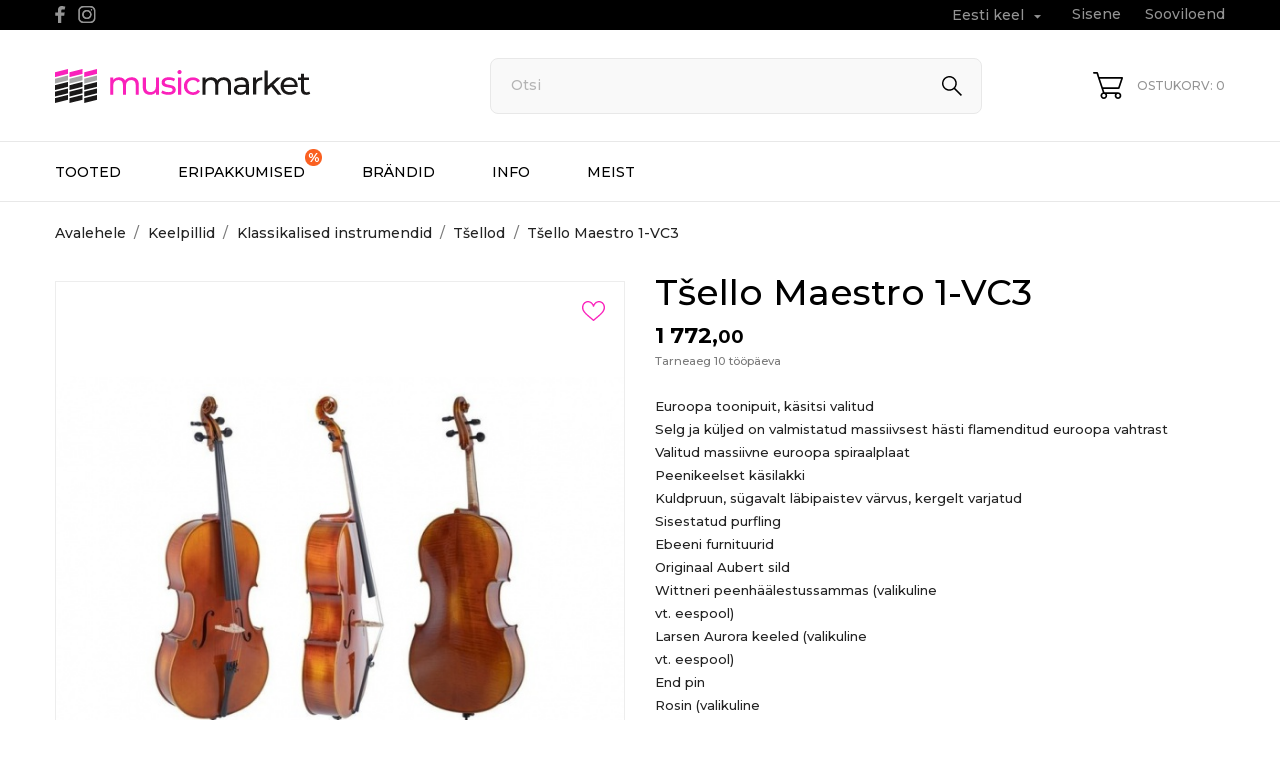

--- FILE ---
content_type: text/html; charset=utf-8
request_url: https://musicmarket.ee/et/tsellod/9938-tsello-maestro-1-vc3-4046662286112.html
body_size: 16846
content:
<!doctype html>
 <html lang="et" data-vers="8.1.5">
 
   <head>
     
       
  <meta charset="utf-8">


  <meta http-equiv="x-ua-compatible" content="ie=edge">



  <title>Tšello Maestro 1-VC3</title>
  <meta name="description" content="Euroopa toonipuit, käsitsi valitud;Selg ja küljed on valmistatud massiivsest hästi flamenditud euroopa vahtrast;Valitud massiivne euroopa spiraalplaat;Peenikeelset käsilakki;Kuldpruun, sügavalt läbipaistev värvus, kergelt varjatud;Sisestatud purfling;Ebeeni furnituurid;Originaal Aubert sild;Wittneri peenhäälestussammas (valikuline; vt. eespool);Larsen Aurora keeled (valikuline; vt. eespool);End pin;Rosin (valikuline; vt. eespool);Massaranduba vibu / Carbon vibu / GEWA Baron vibu / GEWA Carbon Advanced vibu naturaalsete karvadega (valikuline; vt. eespool);Tšellokott vibu ja keeletaskuga koos seljakoti rihmadega (valikuline; vt. eespool);Väike värvimuutus võimalik tänu käsitsi lakkimisele ;Ei ole seadistatud: Kui üldiselt &quot;ilma etiketita&quot;, palun teatada;3/4;ilma seadistamiseta, eelreguleeritud sillaga, sh. kott">
  <meta name="keywords" content="">
        <link rel="canonical" href="https://musicmarket.ee/et/tsellod/9938-tsello-maestro-1-vc3-4046662286112.html">
  


  <meta name="viewport" content="width=device-width, initial-scale=1">



  <link rel="icon" type="image/vnd.microsoft.icon" href="https://musicmarket.ee/img/favicon.ico?1632155671">
  <link rel="shortcut icon" type="image/x-icon" href="https://musicmarket.ee/img/favicon.ico?1632155671">



  <link rel="preload" as="font" href="https://musicmarket.ee/themes/musicmarket/assets/css/570eb83859dc23dd0eec423a49e147fe.woff2" type="font/woff2" crossorigin>

  <link rel="stylesheet" href="/modules/montonio/views/css/1.7/payment.css" type="text/css" media="all">
  <link rel="stylesheet" href="//fonts.googleapis.com/css?family=Montserrat:300,400,500,600,700,900&amp;amp;subset=latin-ext,vietnamese" type="text/css" media="all">
  <link rel="stylesheet" href="https://musicmarket.ee/themes/musicmarket/assets/cache/theme-6ae0be111.css" type="text/css" media="all">




  

  <script type="text/javascript">
        var prestashop = {"cart":{"products":[],"totals":{"total":{"type":"total","label":"Kokku:","amount":0,"value":"0,00\u00a0\u20ac"},"total_including_tax":{"type":"total","label":"Kokku (maksudega)","amount":0,"value":"0,00\u00a0\u20ac"},"total_excluding_tax":{"type":"total","label":"Kokku (KM-ta)","amount":0,"value":"0,00\u00a0\u20ac"}},"subtotals":{"products":{"type":"products","label":"Vahesumma","amount":0,"value":"0,00\u00a0\u20ac"},"discounts":null,"shipping":{"type":"shipping","label":"Saatmine","amount":0,"value":""},"tax":{"type":"tax","label":"Sisalduvad maksud","amount":0,"value":"0,00\u00a0\u20ac"}},"products_count":0,"summary_string":"0 toodet","vouchers":{"allowed":1,"added":[]},"discounts":[{"id_cart_rule":null,"id_customer":0,"date_from":"2025-11-10 00:01:00","date_to":"2025-11-11 00:01:00","description":"E-ESMASP\u00c4EV (-15%)","quantity":998,"quantity_per_user":999,"priority":1,"partial_use":1,"code":"","minimum_amount":"0.000000","minimum_amount_tax":1,"minimum_amount_currency":1,"minimum_amount_shipping":0,"country_restriction":0,"carrier_restriction":0,"group_restriction":0,"cart_rule_restriction":1,"product_restriction":0,"shop_restriction":0,"free_shipping":0,"reduction_percent":"15.00","reduction_amount":"0.000000","reduction_tax":1,"reduction_currency":1,"reduction_product":0,"reduction_exclude_special":1,"gift_product":0,"gift_product_attribute":0,"highlight":1,"active":1,"date_add":"2024-10-31 13:53:21","date_upd":"2025-11-10 12:35:02","id_lang":null,"name":null,"quantity_for_user":999}],"minimalPurchase":0,"minimalPurchaseRequired":""},"currency":{"id":1,"name":"Euro","iso_code":"EUR","iso_code_num":"978","sign":"\u20ac"},"customer":{"lastname":null,"firstname":null,"email":null,"birthday":null,"newsletter":null,"newsletter_date_add":null,"optin":null,"website":null,"company":null,"siret":null,"ape":null,"is_logged":false,"gender":{"type":null,"name":null},"addresses":[]},"country":{"id_zone":9,"id_currency":0,"call_prefix":372,"iso_code":"EE","active":"1","contains_states":"0","need_identification_number":"0","need_zip_code":"1","zip_code_format":"NNNNN","display_tax_label":"1","name":"Eesti","id":86},"language":{"name":"Eesti keel (Estonian)","iso_code":"et","locale":"et-EE","language_code":"et","active":"1","is_rtl":"0","date_format_lite":"Y-m-d","date_format_full":"Y-m-d H:i:s","id":2},"page":{"title":"","canonical":"https:\/\/musicmarket.ee\/et\/tsellod\/9938-tsello-maestro-1-vc3-4046662286112.html","meta":{"title":"T\u0161ello Maestro 1-VC3","description":"Euroopa toonipuit, k\u00e4sitsi valitud;Selg ja k\u00fcljed on valmistatud massiivsest h\u00e4sti flamenditud euroopa vahtrast;Valitud massiivne euroopa spiraalplaat;Peenikeelset k\u00e4silakki;Kuldpruun, s\u00fcgavalt l\u00e4bipaistev v\u00e4rvus, kergelt varjatud;Sisestatud purfling;Ebeeni furnituurid;Originaal Aubert sild;Wittneri peenh\u00e4\u00e4lestussammas (valikuline; vt. eespool);Larsen Aurora keeled (valikuline; vt. eespool);End pin;Rosin (valikuline; vt. eespool);Massaranduba vibu \/ Carbon vibu \/ GEWA Baron vibu \/ GEWA Carbon Advanced vibu naturaalsete karvadega (valikuline; vt. eespool);T\u0161ellokott vibu ja keeletaskuga koos seljakoti rihmadega (valikuline; vt. eespool);V\u00e4ike v\u00e4rvimuutus v\u00f5imalik t\u00e4nu k\u00e4sitsi lakkimisele ;Ei ole seadistatud: Kui \u00fcldiselt \"ilma etiketita\", palun teatada;3\/4;ilma seadistamiseta, eelreguleeritud sillaga, sh. kott","keywords":"","robots":"index"},"page_name":"product","body_classes":{"lang-et":true,"lang-rtl":false,"country-EE":true,"currency-EUR":true,"layout-full-width":true,"page-product":true,"tax-display-enabled":true,"page-customer-account":false,"product-id-9938":true,"product-T\u0161ello Maestro 1-VC3":true,"product-id-category-20105":true,"product-id-manufacturer-60":true,"product-id-supplier-0":true,"product-available-for-order":true},"admin_notifications":[],"password-policy":{"feedbacks":{"0":"V\u00e4ga n\u00f5rk","1":"N\u00f5rk","2":"keskmine","3":"Tugev","4":"V\u00e4ga tugev","Straight rows of keys are easy to guess":"Straight rows of keys are easy to guess","Short keyboard patterns are easy to guess":"Short keyboard patterns are easy to guess","Use a longer keyboard pattern with more turns":"Use a longer keyboard pattern with more turns","Repeats like \"aaa\" are easy to guess":"Repeats like \"aaa\" are easy to guess","Repeats like \"abcabcabc\" are only slightly harder to guess than \"abc\"":"Repeats like \"abcabcabc\" are only slightly harder to guess than \"abc\"","Sequences like abc or 6543 are easy to guess":"Sequences like \"abc\" or \"6543\" are easy to guess","Recent years are easy to guess":"Recent years are easy to guess","Dates are often easy to guess":"Dates are often easy to guess","This is a top-10 common password":"This is a top-10 common password","This is a top-100 common password":"This is a top-100 common password","This is a very common password":"This is a very common password","This is similar to a commonly used password":"This is similar to a commonly used password","A word by itself is easy to guess":"A word by itself is easy to guess","Names and surnames by themselves are easy to guess":"Names and surnames by themselves are easy to guess","Common names and surnames are easy to guess":"Common names and surnames are easy to guess","Use a few words, avoid common phrases":"Use a few words, avoid common phrases","No need for symbols, digits, or uppercase letters":"No need for symbols, digits, or uppercase letters","Avoid repeated words and characters":"Avoid repeated words and characters","Avoid sequences":"Avoid sequences","Avoid recent years":"Avoid recent years","Avoid years that are associated with you":"Avoid years that are associated with you","Avoid dates and years that are associated with you":"Avoid dates and years that are associated with you","Capitalization doesn't help very much":"Capitalization doesn't help very much","All-uppercase is almost as easy to guess as all-lowercase":"All-uppercase is almost as easy to guess as all-lowercase","Reversed words aren't much harder to guess":"Reversed words aren't much harder to guess","Predictable substitutions like '@' instead of 'a' don't help very much":"Predictable substitutions like \"@\" instead of \"a\" don't help very much","Add another word or two. Uncommon words are better.":"Add another word or two. Uncommon words are better."}}},"shop":{"name":"MusicMarket","logo":"https:\/\/musicmarket.ee\/img\/musicmarket-logo-1632155671.jpg","stores_icon":"https:\/\/musicmarket.ee\/img\/logo_stores.png","favicon":"https:\/\/musicmarket.ee\/img\/favicon.ico"},"core_js_public_path":"\/themes\/","urls":{"base_url":"https:\/\/musicmarket.ee\/","current_url":"https:\/\/musicmarket.ee\/et\/tsellod\/9938-tsello-maestro-1-vc3-4046662286112.html","shop_domain_url":"https:\/\/musicmarket.ee","img_ps_url":"https:\/\/musicmarket.ee\/img\/","img_cat_url":"https:\/\/musicmarket.ee\/img\/c\/","img_lang_url":"https:\/\/musicmarket.ee\/img\/l\/","img_prod_url":"https:\/\/musicmarket.ee\/img\/p\/","img_manu_url":"https:\/\/musicmarket.ee\/img\/m\/","img_sup_url":"https:\/\/musicmarket.ee\/img\/su\/","img_ship_url":"https:\/\/musicmarket.ee\/img\/s\/","img_store_url":"https:\/\/musicmarket.ee\/img\/st\/","img_col_url":"https:\/\/musicmarket.ee\/img\/co\/","img_url":"https:\/\/musicmarket.ee\/themes\/musicmarket\/assets\/img\/","css_url":"https:\/\/musicmarket.ee\/themes\/musicmarket\/assets\/css\/","js_url":"https:\/\/musicmarket.ee\/themes\/musicmarket\/assets\/js\/","pic_url":"https:\/\/musicmarket.ee\/upload\/","theme_assets":"https:\/\/musicmarket.ee\/themes\/musicmarket\/assets\/","theme_dir":"https:\/\/musicmarket.ee\/themes\/musicmarket\/","pages":{"address":"https:\/\/musicmarket.ee\/et\/aadress","addresses":"https:\/\/musicmarket.ee\/et\/aadressid","authentication":"https:\/\/musicmarket.ee\/et\/logi-sisse","manufacturer":"https:\/\/musicmarket.ee\/et\/br\u00e4ndid","cart":"https:\/\/musicmarket.ee\/et\/ostukorv","category":"https:\/\/musicmarket.ee\/et\/index.php?controller=category","cms":"https:\/\/musicmarket.ee\/et\/index.php?controller=cms","contact":"https:\/\/musicmarket.ee\/et\/casdgag","discount":"https:\/\/musicmarket.ee\/et\/allahindlus","guest_tracking":"https:\/\/musicmarket.ee\/et\/k\u00fclastajate-jalgimine","history":"https:\/\/musicmarket.ee\/et\/tellimuste-ajalugu","identity":"https:\/\/musicmarket.ee\/et\/identiteet","index":"https:\/\/musicmarket.ee\/et\/","my_account":"https:\/\/musicmarket.ee\/et\/minu-konto","order_confirmation":"https:\/\/musicmarket.ee\/et\/tellimuse-kinnitamine","order_detail":"https:\/\/musicmarket.ee\/et\/index.php?controller=order-detail","order_follow":"https:\/\/musicmarket.ee\/et\/tellimuse-jalgimine","order":"https:\/\/musicmarket.ee\/et\/tellimuse","order_return":"https:\/\/musicmarket.ee\/et\/index.php?controller=order-return","order_slip":"https:\/\/musicmarket.ee\/et\/kreeditarve","pagenotfound":"https:\/\/musicmarket.ee\/et\/lehte-ei-leitud","password":"https:\/\/musicmarket.ee\/et\/parooli-taastamine","pdf_invoice":"https:\/\/musicmarket.ee\/et\/index.php?controller=pdf-invoice","pdf_order_return":"https:\/\/musicmarket.ee\/et\/index.php?controller=pdf-order-return","pdf_order_slip":"https:\/\/musicmarket.ee\/et\/index.php?controller=pdf-order-slip","prices_drop":"https:\/\/musicmarket.ee\/et\/soodushind","product":"https:\/\/musicmarket.ee\/et\/index.php?controller=product","registration":"https:\/\/musicmarket.ee\/et\/index.php?controller=registration","search":"https:\/\/musicmarket.ee\/et\/otsi","sitemap":"https:\/\/musicmarket.ee\/et\/pametis","stores":"https:\/\/musicmarket.ee\/et\/kauplused","supplier":"https:\/\/musicmarket.ee\/et\/tarnija","new_products":"https:\/\/musicmarket.ee\/et\/uued-tooted","brands":"https:\/\/musicmarket.ee\/et\/br\u00e4ndid","register":"https:\/\/musicmarket.ee\/et\/index.php?controller=registration","order_login":"https:\/\/musicmarket.ee\/et\/tellimuse?login=1"},"alternative_langs":{"en-us":"https:\/\/musicmarket.ee\/en\/cellos\/9938-cello-maestro-1-vc3-4046662286112.html","et":"https:\/\/musicmarket.ee\/et\/tsellod\/9938-tsello-maestro-1-vc3-4046662286112.html","ru-ru":"https:\/\/musicmarket.ee\/ru\/violoncheli\/9938-violoncel-maestro-1-vc3-4046662286112.html"},"actions":{"logout":"https:\/\/musicmarket.ee\/et\/?mylogout="},"no_picture_image":{"bySize":{"attributes_default":{"url":"https:\/\/musicmarket.ee\/img\/p\/et-default-attributes_default.jpg","width":50,"height":50},"slider_photo":{"url":"https:\/\/musicmarket.ee\/img\/p\/et-default-slider_photo.jpg","width":126,"height":126},"small_default":{"url":"https:\/\/musicmarket.ee\/img\/p\/et-default-small_default.jpg","width":130,"height":130},"cart_default":{"url":"https:\/\/musicmarket.ee\/img\/p\/et-default-cart_default.jpg","width":133,"height":133},"cart_checkout":{"url":"https:\/\/musicmarket.ee\/img\/p\/et-default-cart_checkout.jpg","width":160,"height":160},"catalog_small":{"url":"https:\/\/musicmarket.ee\/img\/p\/et-default-catalog_small.jpg","width":193,"height":193},"menu_default":{"url":"https:\/\/musicmarket.ee\/img\/p\/et-default-menu_default.jpg","width":198,"height":198},"home_default":{"url":"https:\/\/musicmarket.ee\/img\/p\/et-default-home_default.jpg","width":253,"height":253},"catalog_large":{"url":"https:\/\/musicmarket.ee\/img\/p\/et-default-catalog_large.jpg","width":557,"height":557},"medium_default":{"url":"https:\/\/musicmarket.ee\/img\/p\/et-default-medium_default.jpg","width":601,"height":601},"large_default":{"url":"https:\/\/musicmarket.ee\/img\/p\/et-default-large_default.jpg","width":622,"height":622},"product_zoom":{"url":"https:\/\/musicmarket.ee\/img\/p\/et-default-product_zoom.jpg","width":800,"height":800}},"small":{"url":"https:\/\/musicmarket.ee\/img\/p\/et-default-attributes_default.jpg","width":50,"height":50},"medium":{"url":"https:\/\/musicmarket.ee\/img\/p\/et-default-menu_default.jpg","width":198,"height":198},"large":{"url":"https:\/\/musicmarket.ee\/img\/p\/et-default-product_zoom.jpg","width":800,"height":800},"legend":""}},"configuration":{"display_taxes_label":true,"display_prices_tax_incl":true,"is_catalog":false,"show_prices":true,"opt_in":{"partner":false},"quantity_discount":{"type":"discount","label":"\u00dchiku allahindlus"},"voucher_enabled":1,"return_enabled":0},"field_required":[],"breadcrumb":{"links":[{"title":"Avalehele","url":"https:\/\/musicmarket.ee\/et\/"},{"title":"Keelpillid","url":"https:\/\/musicmarket.ee\/et\/20000-keelpillid"},{"title":"Klassikalised instrumendid","url":"https:\/\/musicmarket.ee\/et\/20100-klassikalised-instrumendid"},{"title":"T\u0161ellod","url":"https:\/\/musicmarket.ee\/et\/20105-tsellod"},{"title":"T\u0161ello Maestro 1-VC3","url":"https:\/\/musicmarket.ee\/et\/tsellod\/9938-tsello-maestro-1-vc3-4046662286112.html"}],"count":5},"link":{"protocol_link":"https:\/\/","protocol_content":"https:\/\/"},"time":1762803418,"static_token":"d2088c96f1e8e71af7ec0096f85fd2ee","token":"bb636af895758e6ef1d124f5b400df17","debug":false};
      </script>



  <!-- Global site tag (gtag.js) - Google Analytics -->
  <script async src="https://www.googletagmanager.com/gtag/js?id=G-NQ6DG6WKBJ"></script>
  <script>
    window.dataLayer = window.dataLayer || [];
    function gtag(){dataLayer.push(arguments);}
    gtag('js', new Date());

    gtag('config', 'G-NQ6DG6WKBJ');
  </script>

  <!-- Google Tag Manager -->
  <script>(function(w,d,s,l,i){w[l]=w[l]||[];w[l].push({'gtm.start':
              new Date().getTime(),event:'gtm.js'});var f=d.getElementsByTagName(s)[0],
            j=d.createElement(s),dl=l!='dataLayer'?'&l='+l:'';j.async=true;j.src=
            'https://www.googletagmanager.com/gtm.js?id='+i+dl;f.parentNode.insertBefore(j,f);
    })(window,document,'script','dataLayer','GTM-P7HDM7LF');</script>
  <!-- End Google Tag Manager -->




  <script>
	var an_productattributes = {
		controller: "https://musicmarket.ee/et/module/an_productattributes/ajax",
		config: JSON.parse('{\"type_view\":\"None\",\"color_type_view\":\"color\",\"display_add_to_cart\":\"1\",\"display_quantity\":\"1\",\"display_labels\":\"0\",\"product_miniature\":\".js-product-miniature\",\"thumbnail_container\":\".thumbnail-container\",\"price\":\".price\",\"regular_price\":\".regular-price\",\"product_price_and_shipping\":\".product-price-and-shipping\",\"separator\":\" \\/ \",\"background_sold_out\":\"#ffc427\",\"color_sold_out\":\"#ffffff\",\"background_sale\":\"#e53d60\",\"color_sale\":\"#ffffff\",\"display_prices\":\"1\",\"text_out_of_stock\":false,\"txt_out_of_stock\":false}'),
		loader: '<div class="anpa-loader js-anpa-loader"><div class="anpa-loader-bg" data-js-loader-bg=""></div><div class="anpa-loader-spinner" data-js-loader-spinner=""><svg xmlns="http://www.w3.org/2000/svg" xmlns:xlink="http://www.w3.org/1999/xlink" style="margin: auto; background-image: none; display: block; shape-rendering: auto; animation-play-state: running; animation-delay: 0s; background-position: initial initial; background-repeat: initial initial;" width="254px" height="254px" viewBox="0 0 100 100" preserveAspectRatio="xMidYMid"><path fill="none" stroke="#1d0e0b" stroke-width="3" stroke-dasharray="42.76482137044271 42.76482137044271" d="M24.3 30C11.4 30 5 43.3 5 50s6.4 20 19.3 20c19.3 0 32.1-40 51.4-40 C88.6 30 95 43.3 95 50s-6.4 20-19.3 20C56.4 70 43.6 30 24.3 30z" stroke-linecap="round" style="transform: scale(0.22); transform-origin: 50px 50px; animation-play-state: running; animation-delay: 0s;"> <animate attributeName="stroke-dashoffset" repeatCount="indefinite" dur="1s" keyTimes="0;1" values="0;256.58892822265625" style="animation-play-state: running; animation-delay: 0s;"></animate></path></svg></div></div>',
	}
</script><script>
	var an_stickyaddtocart = {
		controller: "https://musicmarket.ee/et/module/an_stickyaddtocart/ajax",
	}
</script>
<script type="text/javascript">
   var abfd_url = "https://musicmarket.ee/et/module/amountbeforefreedelivery/ajax";
</script>



     
  <meta property="og:type" content="product">
  <meta property="og:url" content="https://musicmarket.ee/et/tsellod/9938-tsello-maestro-1-vc3-4046662286112.html">
  <meta property="og:title" content="Tšello Maestro 1-VC3">
  <meta property="og:site_name" content="MusicMarket">
  <meta property="og:description" content="Euroopa toonipuit, käsitsi valitud;Selg ja küljed on valmistatud massiivsest hästi flamenditud euroopa vahtrast;Valitud massiivne euroopa spiraalplaat;Peenikeelset käsilakki;Kuldpruun, sügavalt läbipaistev värvus, kergelt varjatud;Sisestatud purfling;Ebeeni furnituurid;Originaal Aubert sild;Wittneri peenhäälestussammas (valikuline; vt. eespool);Larsen Aurora keeled (valikuline; vt. eespool);End pin;Rosin (valikuline; vt. eespool);Massaranduba vibu / Carbon vibu / GEWA Baron vibu / GEWA Carbon Advanced vibu naturaalsete karvadega (valikuline; vt. eespool);Tšellokott vibu ja keeletaskuga koos seljakoti rihmadega (valikuline; vt. eespool);Väike värvimuutus võimalik tänu käsitsi lakkimisele ;Ei ole seadistatud: Kui üldiselt &quot;ilma etiketita&quot;, palun teatada;3/4;ilma seadistamiseta, eelreguleeritud sillaga, sh. kott">
  <meta property="og:image" content="https://musicmarket.ee/11791-product_zoom/tsello-maestro-1-vc3.jpg">
  <meta property="product:pretax_price:amount" content="1429.032258">
  <meta property="product:pretax_price:currency" content="EUR">
  <meta property="product:price:amount" content="1772">
  <meta property="product:price:currency" content="EUR">
    <meta property="product:weight:value" content="10.200000">
  <meta property="product:weight:units" content="kg">
    
   </head>
 
   <body id="product" class="
              leftColDefault          lang-et country-ee currency-eur layout-full-width page-product tax-display-enabled product-id-9938 product-tsello-maestro-1-vc3 product-id-category-20105 product-id-manufacturer-60 product-id-supplier-0 product-available-for-order  mCustomScrollbar"   >
 
     
       
     
 
     <main>
       
                
 
       <header id="header"  class="header1">
         
            
        
 
   
     <div class="header-banner">
       
     </div>
   
 
 
   
     <nav class="header-nav tablet-v">
       <div class="container">
           <div class="row">
             <div class="hidden-sm-down header-nav-inside vertical-center">
               <div class="
                              col-md-6
                                              col-xs-12 left-nav" >
                 
                 
  <div class="block-social">
    <ul>
              <li class="facebook">
          <a href="https://www.facebook.com/MusicMarket.ee/" target="_blank" aria-label="facebook">
                <span class="anicon">
                                           <svg
                        xmlns="http://www.w3.org/2000/svg"
                        xmlns:xlink="http://www.w3.org/1999/xlink"
                        width="11px" height="17px">
                       <path fill-rule="evenodd"  fill="rgb(67, 100, 168)"
                        d="M10.322,0.602 C9.250,0.390 8.241,0.014 7.115,0.014 C3.871,0.014 2.974,1.688 2.974,4.354 L2.974,6.541 L0.336,6.541 L0.336,9.816 L2.974,9.816 L2.974,17.007 L6.281,17.007 L6.281,9.816 L9.167,9.816 L9.698,6.541 L6.281,6.541 L6.281,4.780 C6.281,3.927 6.620,3.394 7.884,3.394 C8.352,3.394 9.094,3.474 9.643,3.581 L10.322,0.602 Z"/>
                       </svg>
                                   </span>
                <span class="block-social-label">Facebook</span>
              </a>
        </li>
              <li class="instagram">
          <a href="https://www.instagram.com/MusicMarket.ee/" target="_blank" aria-label="instagram">
                <span class="anicon">
                                           <svg
                        xmlns="http://www.w3.org/2000/svg"
                        xmlns:xlink="http://www.w3.org/1999/xlink"
                        width="18px" height="17px">
                       <defs>
                       <linearGradient id="PSgrad_0" x1="0%" x2="54.464%" y1="83.867%" y2="0%">
                         <stop offset="0%" stop-color="rgb(247,186,0)" stop-opacity="1" />
                         <stop offset="50%" stop-color="rgb(212,32,79)" stop-opacity="1" />
                         <stop offset="100%" stop-color="rgb(118,53,171)" stop-opacity="1" />
                       </linearGradient>
                       </defs>
                       <path fill-rule="evenodd"  fill="rgb(0, 0, 0)"
                        d="M12.429,17.000 L5.310,17.000 C2.589,17.000 0.375,14.788 0.375,12.070 L0.375,4.960 C0.375,2.242 2.589,0.031 5.310,0.031 L12.429,0.031 C15.151,0.031 17.365,2.242 17.365,4.960 L17.365,12.071 C17.365,14.788 15.151,17.000 12.429,17.000 ZM16.037,4.960 C16.037,2.973 14.419,1.357 12.429,1.357 L5.310,1.357 C3.321,1.357 1.702,2.973 1.702,4.960 L1.702,12.071 C1.702,14.058 3.321,15.674 5.310,15.674 L12.429,15.674 C14.419,15.674 16.037,14.058 16.037,12.070 L16.037,4.960 ZM13.515,4.539 C13.149,4.539 12.852,4.242 12.852,3.876 C12.852,3.509 13.149,3.213 13.515,3.213 C13.882,3.213 14.179,3.509 14.179,3.876 C14.179,4.242 13.882,4.539 13.515,4.539 ZM8.870,13.089 C6.345,13.089 4.290,11.038 4.290,8.515 C4.290,5.994 6.345,3.942 8.870,3.942 C11.395,3.942 13.449,5.994 13.449,8.515 C13.449,11.038 11.395,13.089 8.870,13.089 ZM8.870,5.267 C7.076,5.267 5.618,6.724 5.618,8.515 C5.618,10.307 7.076,11.763 8.870,11.763 C10.663,11.763 12.122,10.307 12.122,8.515 C12.122,6.724 10.663,5.267 8.870,5.267 Z"/>
                       <path fill="url(#PSgrad_0)"
                        d="M12.429,17.000 L5.310,17.000 C2.589,17.000 0.375,14.788 0.375,12.070 L0.375,4.960 C0.375,2.242 2.589,0.031 5.310,0.031 L12.429,0.031 C15.151,0.031 17.365,2.242 17.365,4.960 L17.365,12.071 C17.365,14.788 15.151,17.000 12.429,17.000 ZM16.037,4.960 C16.037,2.973 14.419,1.357 12.429,1.357 L5.310,1.357 C3.321,1.357 1.702,2.973 1.702,4.960 L1.702,12.071 C1.702,14.058 3.321,15.674 5.310,15.674 L12.429,15.674 C14.419,15.674 16.037,14.058 16.037,12.070 L16.037,4.960 ZM13.515,4.539 C13.149,4.539 12.852,4.242 12.852,3.876 C12.852,3.509 13.149,3.213 13.515,3.213 C13.882,3.213 14.179,3.509 14.179,3.876 C14.179,4.242 13.882,4.539 13.515,4.539 ZM8.870,13.089 C6.345,13.089 4.290,11.038 4.290,8.515 C4.290,5.994 6.345,3.942 8.870,3.942 C11.395,3.942 13.449,5.994 13.449,8.515 C13.449,11.038 11.395,13.089 8.870,13.089 ZM8.870,5.267 C7.076,5.267 5.618,6.724 5.618,8.515 C5.618,10.307 7.076,11.763 8.870,11.763 C10.663,11.763 12.122,10.307 12.122,8.515 C12.122,6.724 10.663,5.267 8.870,5.267 Z"/>
                       </svg>
                                   </span>
                <span class="block-social-label">Instagram</span>
              </a>
        </li>
          </ul>
  </div>


               </div>
               <div class="
                                    col-md-6
                                                   right-nav">
                 
                    <div id="_desktop_language_selector" class="lang_and_сr">
   <div class="language-selector-wrapper">
     <div class="language-selector dropdown js-dropdown">
       <button data-toggle="dropdown" class="
                            hidden-sm-down
                     btn-unstyle" aria-haspopup="true" aria-expanded="false" aria-label="Keelevalik Eesti keel">
         <span class="expand-more">Eesti keel</span>
         <i class="material-icons expand-more">&#xE5C5;</i>
       </button>
       <ul class="dropdown-menu 
                            hidden-sm-down
                    " aria-labelledby="language-selector-label">
                    <li >
             <a href="https://musicmarket.ee/en/cellos/9938-cello-maestro-1-vc3-4046662286112.html" class="dropdown-item">English</a>
           </li>
                    <li  class="current" >
             <a href="https://musicmarket.ee/et/tsellod/9938-tsello-maestro-1-vc3-4046662286112.html" class="dropdown-item">Eesti keel</a>
           </li>
                    <li >
             <a href="https://musicmarket.ee/ru/violoncheli/9938-violoncel-maestro-1-vc3-4046662286112.html" class="dropdown-item">Русский</a>
           </li>
                </ul>
       <select class="link 
                      hidden-md-up
                  " aria-labelledby="language-selector-label">
                    <option value="https://musicmarket.ee/en/cellos/9938-cello-maestro-1-vc3-4046662286112.html">English</option>
                    <option value="https://musicmarket.ee/et/tsellod/9938-tsello-maestro-1-vc3-4046662286112.html" selected="selected">Eesti keel</option>
                    <option value="https://musicmarket.ee/ru/violoncheli/9938-violoncel-maestro-1-vc3-4046662286112.html">Русский</option>
                </select>
     </div>
     <div class="mobile_item_wrapper
                    hidden-md-up
                  ">
           <span>Eesti keel</span>
           <span class="mobile-toggler">
             <svg
             xmlns="http://www.w3.org/2000/svg"
             xmlns:xlink="http://www.w3.org/1999/xlink"
             width="4px" height="7px">
             <path fill-rule="evenodd"  fill="rgb(0, 0, 0)"
               d="M3.930,3.339 L0.728,0.070 C0.683,0.023 0.630,-0.000 0.570,-0.000 C0.511,-0.000 0.458,0.023 0.412,0.070 L0.069,0.421 C0.023,0.468 -0.000,0.521 -0.000,0.582 C-0.000,0.643 0.023,0.697 0.069,0.743 L2.769,3.500 L0.069,6.256 C0.023,6.303 -0.000,6.357 -0.000,6.418 C-0.000,6.479 0.023,6.532 0.069,6.579 L0.412,6.930 C0.458,6.977 0.511,7.000 0.570,7.000 C0.630,7.000 0.683,6.976 0.728,6.930 L3.930,3.661 C3.976,3.615 3.999,3.561 3.999,3.500 C3.999,3.439 3.976,3.385 3.930,3.339 Z"/>
             </svg>
           </span>
         </div>
         <div class="adropdown-mobile">
                           <a href="https://musicmarket.ee/en/cellos/9938-cello-maestro-1-vc3-4046662286112.html" class="">English</a>
                         <a href="https://musicmarket.ee/et/tsellod/9938-tsello-maestro-1-vc3-4046662286112.html" class="">Eesti keel</a>
                         <a href="https://musicmarket.ee/ru/violoncheli/9938-violoncel-maestro-1-vc3-4046662286112.html" class="">Русский</a>
                    </div>
   </div>
 </div>
  <div id="_desktop_user_info">
   <div class="user-info">
                <a
           href="https://musicmarket.ee/et/minu-konto"
           title="Sisene oma kliendi kontole"
           rel="nofollow"
         >
                                                     <span class="account-login">Sisene</span>
                               </a>
              <!--
            <a
         href="https://musicmarket.ee/et/minu-konto"
         title="Sisene oma kliendi kontole"
         rel="nofollow"
       >
         <span>Sign Up</span>
       </a>
          -->
   </div>
 </div>
<div  class="an_wishlist-nav-link" id="_desktop_an_wishlist-nav" style="margin-left: 24px">
	<a href="https://musicmarket.ee/et/module/an_wishlist/list" title="Sooviloend">
		            Sooviloend                                          	</a>
</div>


               </div>
             </div>
             <div class="hidden-md-up text-sm-center mobile">
                <div class="mobile-header">
                   <div class="float-xs-left" id="menu-icon">
                     <svg
                      xmlns="http://www.w3.org/2000/svg"
                      xmlns:xlink="http://www.w3.org/1999/xlink"
                      width="21px" height="19px">
                      <path fill-rule="evenodd"  fill="rgb(0, 0, 0)"
                      d="M20.125,10.364 L0.875,10.364 C0.392,10.364 0.000,9.977 0.000,9.500 C0.000,9.023 0.392,8.636 0.875,8.636 L20.125,8.636 C20.608,8.636 21.000,9.023 21.000,9.500 C21.000,9.977 20.608,10.364 20.125,10.364 ZM20.125,1.727 L0.875,1.727 C0.392,1.727 0.000,1.340 0.000,0.864 C0.000,0.387 0.392,-0.000 0.875,-0.000 L20.125,-0.000 C20.608,-0.000 21.000,0.387 21.000,0.864 C21.000,1.341 20.608,1.727 20.125,1.727 ZM0.875,17.273 L20.125,17.273 C20.608,17.273 21.000,17.659 21.000,18.136 C21.000,18.613 20.608,19.000 20.125,19.000 L0.875,19.000 C0.392,19.000 0.000,18.613 0.000,18.136 C0.000,17.659 0.392,17.273 0.875,17.273 Z"/>
                      </svg>
                   </div>
                   <div class="float-xs-right" id="_mobile_cart"></div>
                   <div class="top-logo" id="_mobile_logo"></div>
               </div>
               <div class="mobile-header-holder"></div>
               <div class="clearfix"></div>
             </div>
           </div>
       </div>
     </nav>
   
 
   
     <div class="header-top tablet-v" data-mobilemenu='768'>
      <!-- <div class="container"> -->
                   <div class="vertical-center header-top-wrapper">
          <div class="container desktop_logo-container">
            <div class="col-lg-4 col-md-3 vertical-center hidden-sm-down" id="_desktop_logo">
	<a href="https://musicmarket.ee/et/" aria-label="MusicMarket">
					<img class="logo img-responsive" src="/modules/an_logo/img/d07a8d9e31b271519ae0278e1fb8ed9e.svg"
			                        alt="MusicMarket">
			</a>
</div>
            <div class="col-lg-8 col-md-9  vertical-center header-right">
                
              <!-- Block search module TOP -->
<div id="search_widget" class="search-widget" data-search-controller-url="//musicmarket.ee/et/otsi">
	<div class="container">
		<form method="get" action="//musicmarket.ee/et/otsi">
			<input type="hidden" name="controller" value="search">
			<input type="text" name="s" value="" desktop-placeholder="Otsi" mobile-placeholder="Otsi" placeholder="What are you looking for?" aria-label="Otsi">
			<button type="submit" aria-label="Otsi">
			    				<svg 
				xmlns="http://www.w3.org/2000/svg"
				xmlns:xlink="http://www.w3.org/1999/xlink"
				width="20px" height="20px">
				<path fill-rule="evenodd"  fill="rgb(0, 0, 0)"
				d="M20.008,18.960 L19.484,19.484 L12.645,12.645 L12.645,12.645 L19.484,19.484 L18.960,20.007 L12.071,13.119 C10.795,14.163 9.185,14.815 7.407,14.815 C3.316,14.815 -0.000,11.498 -0.000,7.407 C-0.000,3.316 3.316,-0.000 7.407,-0.000 C11.498,-0.000 14.815,3.316 14.815,7.407 C14.815,9.185 14.163,10.794 13.119,12.071 L20.008,18.960 ZM7.407,1.481 C4.135,1.481 1.481,4.135 1.481,7.407 C1.481,10.680 4.135,13.333 7.407,13.333 C10.680,13.333 13.333,10.680 13.333,7.407 C13.333,4.135 10.680,1.481 7.407,1.481 Z"/>
				</svg>
											</button>
			
		</form>
	</div>
</div>
<!-- /Block search module TOP -->

            
              <div id="_desktop_cart" class="col-md-3">
  <div class="blockcart cart-preview js-sidebar-cart-trigger inactive" data-refresh-url="//musicmarket.ee/et/module/ps_shoppingcart/ajax">
    <div class="header">
        <a class="blockcart-link" rel="nofollow" href="//musicmarket.ee/et/ostukorv?action=show" aria-label="Ostukorv 0">
                        <svg
              xmlns="http://www.w3.org/2000/svg"
              xmlns:xlink="http://www.w3.org/1999/xlink"
              width="30px" height="27px">
              <path fill-rule="evenodd"  fill="rgb(0, 0, 0)"
              d="M0.833,1.687 L3.565,1.687 L9.739,20.440 C8.437,20.900 7.499,22.152 7.499,23.625 C7.499,25.486 8.995,27.000 10.833,27.000 C12.671,27.000 14.166,25.486 14.166,23.625 C14.166,23.010 14.000,22.434 13.715,21.937 L22.117,21.937 C21.832,22.434 21.666,23.010 21.666,23.625 C21.666,25.486 23.162,27.000 25.000,27.000 C26.838,27.000 28.333,25.486 28.333,23.625 C28.333,21.764 26.838,20.250 25.000,20.250 L11.433,20.250 L10.322,16.875 L25.833,16.875 C26.192,16.875 26.510,16.643 26.624,16.298 L29.957,6.173 C30.042,5.916 29.999,5.633 29.843,5.413 C29.686,5.193 29.434,5.062 29.166,5.062 L6.433,5.062 L4.957,0.577 C4.843,0.232 4.524,-0.000 4.166,-0.000 L0.833,-0.000 C0.372,-0.000 -0.001,0.378 -0.001,0.844 C-0.001,1.310 0.372,1.687 0.833,1.687 ZM25.000,21.937 C25.919,21.937 26.666,22.694 26.666,23.625 C26.666,24.555 25.919,25.312 25.000,25.312 C24.081,25.312 23.333,24.555 23.333,23.625 C23.333,22.694 24.081,21.937 25.000,21.937 ZM10.833,21.937 C11.752,21.937 12.499,22.694 12.499,23.625 C12.499,24.555 11.752,25.312 10.833,25.312 C9.914,25.312 9.166,24.555 9.166,23.625 C9.166,22.694 9.914,21.937 10.833,21.937 ZM28.010,6.750 L25.232,15.187 L9.767,15.187 L6.989,6.750 L28.010,6.750 Z"/>
              </svg>
                                                                   
            <span class="cart-products-count">Ostukorv: 0</span>
            <span class="hidden-md-up mobile-cart-item-count">0</span>

        </a>
    </div>
    <div class="cart-dropdown js-cart-source hidden-xs-up">
      <div class="cart-dropdown-wrapper">
        <div class="cart-title">
          <p class="h4 text-center">Ostukorv</p>
        </div>
                  <div class="no-items">
            Teie ostukorvis pole rohkem tooteid
          </div>
              </div>
    </div>

  </div>
</div>

            </div>
           </div>
           <div class="menu-wrapper">
             
              <div class="col-md-12 col-xs-12 position-static">
                <div class="row vertical-center">
                  <div class="amega-menu hidden-sm-down">
<div id="amegamenu" class="">
  <div class="fixed-menu-container container">
  <div class="col-lg-4 col-md-3 vertical-center hidden-sm-down" id="_desktop_logo">
	<a href="https://musicmarket.ee/ru/" aria-label="MusicMarket">
					<img class="logo img-responsive" src="/modules/an_logo/img/d07a8d9e31b271519ae0278e1fb8ed9e.svg"
			                        alt="MusicMarket">
			</a>
</div>
  <ul class="anav-top">
    <li class="amenu-item mm-1 plex">
    <span class="amenu-link">      Tooted
          </span>
        <span class="mobile-toggle-plus"><i class="caret-down-icon"></i></span>
    <div class="adropdown adropdown-4" >
      
      <div class="dropdown-bgimage" ></div>
      
           
            <div class="dropdown-content acontent-2 dd-1">
		                            <div class="categories-grid">
                      	
                            <div class="category-item level-1">
                                <p class="h5 category-title"><a href="https://musicmarket.ee/et/10000-kitarrid-ja-bassid" title="Kitarrid ja bassid">Kitarrid ja bassid</a></p>
                                
                            </div>
                        
          </div>
          
              </div>
                 
            <div class="dropdown-content acontent-2 dd-2">
		                            <div class="categories-grid">
                      	
                            <div class="category-item level-1">
                                <p class="h5 category-title"><a href="https://musicmarket.ee/et/20000-keelpillid" title="Keelpillid">Keelpillid</a></p>
                                
                            </div>
                        
          </div>
          
              </div>
                 
            <div class="dropdown-content acontent-2 dd-3">
		                            <div class="categories-grid">
                      	
                            <div class="category-item level-1">
                                <p class="h5 category-title"><a href="https://musicmarket.ee/et/30000-voimendid" title="Võimendid">Võimendid</a></p>
                                
                            </div>
                        
          </div>
          
              </div>
                 
            <div class="dropdown-content acontent-2 dd-4">
		                            <div class="categories-grid">
                      	
                            <div class="category-item level-1">
                                <p class="h5 category-title"><a href="https://musicmarket.ee/et/40000-keeled" title="Keeled">Keeled</a></p>
                                
                            </div>
                        
          </div>
          
              </div>
                 
            <div class="dropdown-content acontent-2 dd-5">
		                            <div class="categories-grid">
                      	
                            <div class="category-item level-1">
                                <p class="h5 category-title"><a href="https://musicmarket.ee/et/50000-kitarri-ja-bassi-efektid" title="Kitarri ja bassi efektid">Kitarri ja bassi efektid</a></p>
                                
                            </div>
                        
          </div>
          
              </div>
                 
            <div class="dropdown-content acontent-2 dd-6">
		                            <div class="categories-grid">
                      	
                            <div class="category-item level-1">
                                <p class="h5 category-title"><a href="https://musicmarket.ee/et/60000-helipead" title="Helipead">Helipead</a></p>
                                
                            </div>
                        
          </div>
          
              </div>
                 
            <div class="dropdown-content acontent-2 dd-7">
		                            <div class="categories-grid">
                      	
                            <div class="category-item level-1">
                                <p class="h5 category-title"><a href="https://musicmarket.ee/et/70000-kohvrid-ja-kotid" title="Kohvrid ja kotid">Kohvrid ja kotid</a></p>
                                
                            </div>
                        
          </div>
          
              </div>
                 
            <div class="dropdown-content acontent-2 dd-8">
		                            <div class="categories-grid">
                      	
                            <div class="category-item level-1">
                                <p class="h5 category-title"><a href="https://musicmarket.ee/et/80000-juhtmevabad-susteemid" title="Juhtmevabad süsteemid">Juhtmevabad süsteemid</a></p>
                                
                            </div>
                        
          </div>
          
              </div>
                 
            <div class="dropdown-content acontent-2 dd-9">
		                            <div class="categories-grid">
                      	
                            <div class="category-item level-1">
                                <p class="h5 category-title"><a href="https://musicmarket.ee/et/90000-mikrofonid" title="Mikrofonid">Mikrofonid</a></p>
                                
                            </div>
                        
          </div>
          
              </div>
                 
            <div class="dropdown-content acontent-2 dd-10">
		                            <div class="categories-grid">
                      	
                            <div class="category-item level-1">
                                <p class="h5 category-title"><a href="https://musicmarket.ee/et/100000-stuudio-ja-pa-seadmed" title="Stuudio ja PA-seadmed">Stuudio ja PA-seadmed</a></p>
                                
                            </div>
                        
          </div>
          
              </div>
                 
            <div class="dropdown-content acontent-2 dd-11">
		                            <div class="categories-grid">
                      	
                            <div class="category-item level-1">
                                <p class="h5 category-title"><a href="https://musicmarket.ee/et/110000-trummid" title="Trummid">Trummid</a></p>
                                
                            </div>
                        
          </div>
          
              </div>
                 
            <div class="dropdown-content acontent-2 dd-12">
		                            <div class="categories-grid">
                      	
                            <div class="category-item level-1">
                                <p class="h5 category-title"><a href="https://musicmarket.ee/et/120000-statiivid-ja-raudvara" title="Statiivid ja raudvara">Statiivid ja raudvara</a></p>
                                
                            </div>
                        
          </div>
          
              </div>
                 
            <div class="dropdown-content acontent-2 dd-13">
		                            <div class="categories-grid">
                      	
                            <div class="category-item level-1">
                                <p class="h5 category-title"><a href="https://musicmarket.ee/et/130000-klahvpillid" title="Klahvpillid">Klahvpillid</a></p>
                                
                            </div>
                        
          </div>
          
              </div>
                 
            <div class="dropdown-content acontent-2 dd-14">
		                            <div class="categories-grid">
                      	
                            <div class="category-item level-1">
                                <p class="h5 category-title"><a href="https://musicmarket.ee/et/140000-puhkpillid" title="Puhkpillid">Puhkpillid</a></p>
                                
                            </div>
                        
          </div>
          
              </div>
                 
            <div class="dropdown-content acontent-2 dd-15">
		                            <div class="categories-grid">
                      	
                            <div class="category-item level-1">
                                <p class="h5 category-title"><a href="https://musicmarket.ee/et/150000-tarvikud" title="Tarvikud">Tarvikud</a></p>
                                
                            </div>
                        
          </div>
          
              </div>
                 
            <div class="dropdown-content acontent-2 dd-16">
		                            <div class="categories-grid">
                      	
                            <div class="category-item level-1">
                                <p class="h5 category-title"><a href="https://musicmarket.ee/et/160000-lastele" title="Lastele">Lastele</a></p>
                                
                            </div>
                        
          </div>
          
              </div>
                </div>
      </li>
    <li class="amenu-item mm-2 ">
    <a href="../index.php?controller=prices-drop" class="amenu-link">      Eripakkumised
      <sup style="background-color: #FA6021; color: #FA6021;"><span>%</span></sup>    </a>
      </li>
    <li class="amenu-item mm-3 ">
    <a href="../index.php?controller=manufacturer" class="amenu-link">      Brändid
          </a>
      </li>
    <li class="amenu-item mm-4 plex">
    <span class="amenu-link">      Info
          </span>
        <span class="mobile-toggle-plus"><i class="caret-down-icon"></i></span>
    <div class="adropdown adropdown-2" >
      
      <div class="dropdown-bgimage" ></div>
      
           
            <div class="dropdown-content acontent-2 dd-17">
		        
                    <div class="html-item typo">
           
          <div class="dropdown-bgimage" ></div>
            <h5><a href="../index.php?id_cms=1&controller=cms" title="Kohaletoimetamine ">Kohaletoimetamine </a></h5>
          </div>
                        </div>
                 
            <div class="dropdown-content acontent-2 dd-18">
		        
                    <div class="html-item typo">
           
          <div class="dropdown-bgimage" ></div>
            <h5><a href="../index.php?id_cms=3&controller=cms" title="Müügitingimused">Müügitingimused</a></h5>
          </div>
                        </div>
                 
            <div class="dropdown-content acontent-2 dd-19">
		        
                    <div class="html-item typo">
           
          <div class="dropdown-bgimage" ></div>
            <h5><a href="../index.php?id_cms=2&controller=cms" title="Privaatsuspoliitika">Privaatsuspoliitika</a></h5>
          </div>
                        </div>
                </div>
      </li>
    <li class="amenu-item mm-5 ">
    <a href="../index.php?id_cms=4&amp;controller=cms" class="amenu-link">      Meist
          </a>
      </li>
    
  </ul>
  <div class="col-md-2 fixed-menu-right">
    
        <div id="_fixed_cart" class="hidden-md-down">
        <a class="blockcart-link" rel="nofollow" href="https://musicmarket.ee/et/ostukorv">
                        <svg
              xmlns="http://www.w3.org/2000/svg"
              xmlns:xlink="http://www.w3.org/1999/xlink"
              width="30px" height="27px">
              <path fill-rule="evenodd"  fill="rgb(0, 0, 0)"
              d="M0.833,1.687 L3.565,1.687 L9.739,20.440 C8.437,20.900 7.499,22.152 7.499,23.625 C7.499,25.486 8.995,27.000 10.833,27.000 C12.671,27.000 14.166,25.486 14.166,23.625 C14.166,23.010 14.000,22.434 13.715,21.937 L22.117,21.937 C21.832,22.434 21.666,23.010 21.666,23.625 C21.666,25.486 23.162,27.000 25.000,27.000 C26.838,27.000 28.333,25.486 28.333,23.625 C28.333,21.764 26.838,20.250 25.000,20.250 L11.433,20.250 L10.322,16.875 L25.833,16.875 C26.192,16.875 26.510,16.643 26.624,16.298 L29.957,6.173 C30.042,5.916 29.999,5.633 29.843,5.413 C29.686,5.193 29.434,5.062 29.166,5.062 L6.433,5.062 L4.957,0.577 C4.843,0.232 4.524,-0.000 4.166,-0.000 L0.833,-0.000 C0.372,-0.000 -0.001,0.378 -0.001,0.844 C-0.001,1.310 0.372,1.687 0.833,1.687 ZM25.000,21.937 C25.919,21.937 26.666,22.694 26.666,23.625 C26.666,24.555 25.919,25.312 25.000,25.312 C24.081,25.312 23.333,24.555 23.333,23.625 C23.333,22.694 24.081,21.937 25.000,21.937 ZM10.833,21.937 C11.752,21.937 12.499,22.694 12.499,23.625 C12.499,24.555 11.752,25.312 10.833,25.312 C9.914,25.312 9.166,24.555 9.166,23.625 C9.166,22.694 9.914,21.937 10.833,21.937 ZM28.010,6.750 L25.232,15.187 L9.767,15.187 L6.989,6.750 L28.010,6.750 Z"/>
              </svg>
                                                                               <span class="fixed-cart-products-count">Ostukorv:: 0</span>
        </a>
    </div>
      </div>
  
 </div>
</div>
</div>

                  <div class="clearfix"></div>
                </div>
              </div>
            </div>
          </div>
         </div>
                                                       <div class="amegamenu_mobile-cover"></div>
       <div class="amegamenu_mobile-modal">
  
         <div id="mobile_top_menu_wrapper" class="row hidden-lg-up" data-level="0">
           <div class="mobile-menu-header">
             <div class="megamenu_mobile-btn-back">
                 <svg
                 xmlns="http://www.w3.org/2000/svg"
                 xmlns:xlink="http://www.w3.org/1999/xlink"
                 width="26px" height="12px">
                <path fill-rule="evenodd"  fill="rgb(0, 0, 0)"
                 d="M25.969,6.346 C25.969,5.996 25.678,5.713 25.319,5.713 L3.179,5.713 L7.071,1.921 C7.324,1.673 7.324,1.277 7.071,1.029 C6.817,0.782 6.410,0.782 6.156,1.029 L1.159,5.898 C0.905,6.145 0.905,6.542 1.159,6.789 L6.156,11.658 C6.283,11.782 6.447,11.844 6.616,11.844 C6.785,11.844 6.949,11.782 7.076,11.658 C7.330,11.411 7.330,11.014 7.076,10.767 L3.184,6.975 L25.329,6.975 C25.678,6.975 25.969,6.697 25.969,6.346 Z"/>
                </svg>
             </div>
             <div class="megamenu_mobile-btn-close">
               <svg
               xmlns="http://www.w3.org/2000/svg"
               xmlns:xlink="http://www.w3.org/1999/xlink"
               width="16px" height="16px">
               <path fill-rule="evenodd"  fill="rgb(0, 0, 0)"
               d="M16.002,0.726 L15.274,-0.002 L8.000,7.273 L0.725,-0.002 L-0.002,0.726 L7.273,8.000 L-0.002,15.274 L0.725,16.002 L8.000,8.727 L15.274,16.002 L16.002,15.274 L8.727,8.000 L16.002,0.726 Z"/>
               </svg>
             </div>
             
           </div>
             <div class="js-top-menu mobile" id="_mobile_top_menu"></div>
             <div class="js-top-menu-bottom">
               <div class="mobile-menu-fixed">
                   
                    <div class="mobile-amega-menu">
      
      <div id="mobile-amegamenu">
        <ul class="anav-top anav-mobile">
                <li class="amenu-item mm-1 plex">
           <div class="mobile_item_wrapper ">
          <span class="amenu-link">            <span>Tooted</span>
                        <span class="mobile-toggle-plus d-flex align-items-center justify-content-center"><i class="caret-down-icon"></i></span>          </span>                            <span class="mobile-toggler">
                  <svg 
                  xmlns="http://www.w3.org/2000/svg"
                  xmlns:xlink="http://www.w3.org/1999/xlink"
                  width="5px" height="9px">
                 <path fill-rule="evenodd"  fill="rgb(0, 0, 0)"
                  d="M4.913,4.292 L0.907,0.090 C0.850,0.030 0.784,-0.000 0.710,-0.000 C0.635,-0.000 0.569,0.030 0.512,0.090 L0.083,0.541 C0.025,0.601 -0.004,0.670 -0.004,0.749 C-0.004,0.827 0.025,0.896 0.083,0.956 L3.460,4.500 L0.083,8.044 C0.025,8.104 -0.004,8.173 -0.004,8.251 C-0.004,8.330 0.025,8.399 0.083,8.459 L0.512,8.910 C0.569,8.970 0.635,9.000 0.710,9.000 C0.784,9.000 0.850,8.970 0.907,8.910 L4.913,4.707 C4.970,4.647 4.999,4.579 4.999,4.500 C4.999,4.422 4.970,4.352 4.913,4.292 Z"/>
                 </svg>
              </span>
                        </div>
                    <div class="adropdown-mobile" >      
                                    <div class="dropdown-content dd-1">
                                                
                            <div class="category-item level-1">
                                <p class="h5 category-title"><a href="https://musicmarket.ee/et/10000-kitarrid-ja-bassid" title="Kitarrid ja bassid">Kitarrid ja bassid</a></p>
                                
                            </div>
                        
                      
                          </div>
                                                <div class="dropdown-content dd-2">
                                                
                            <div class="category-item level-1">
                                <p class="h5 category-title"><a href="https://musicmarket.ee/et/20000-keelpillid" title="Keelpillid">Keelpillid</a></p>
                                
                            </div>
                        
                      
                          </div>
                                                <div class="dropdown-content dd-3">
                                                
                            <div class="category-item level-1">
                                <p class="h5 category-title"><a href="https://musicmarket.ee/et/30000-voimendid" title="Võimendid">Võimendid</a></p>
                                
                            </div>
                        
                      
                          </div>
                                                <div class="dropdown-content dd-4">
                                                
                            <div class="category-item level-1">
                                <p class="h5 category-title"><a href="https://musicmarket.ee/et/40000-keeled" title="Keeled">Keeled</a></p>
                                
                            </div>
                        
                      
                          </div>
                                                <div class="dropdown-content dd-5">
                                                
                            <div class="category-item level-1">
                                <p class="h5 category-title"><a href="https://musicmarket.ee/et/50000-kitarri-ja-bassi-efektid" title="Kitarri ja bassi efektid">Kitarri ja bassi efektid</a></p>
                                
                            </div>
                        
                      
                          </div>
                                                <div class="dropdown-content dd-6">
                                                
                            <div class="category-item level-1">
                                <p class="h5 category-title"><a href="https://musicmarket.ee/et/60000-helipead" title="Helipead">Helipead</a></p>
                                
                            </div>
                        
                      
                          </div>
                                                <div class="dropdown-content dd-7">
                                                
                            <div class="category-item level-1">
                                <p class="h5 category-title"><a href="https://musicmarket.ee/et/70000-kohvrid-ja-kotid" title="Kohvrid ja kotid">Kohvrid ja kotid</a></p>
                                
                            </div>
                        
                      
                          </div>
                                                <div class="dropdown-content dd-8">
                                                
                            <div class="category-item level-1">
                                <p class="h5 category-title"><a href="https://musicmarket.ee/et/80000-juhtmevabad-susteemid" title="Juhtmevabad süsteemid">Juhtmevabad süsteemid</a></p>
                                
                            </div>
                        
                      
                          </div>
                                                <div class="dropdown-content dd-9">
                                                
                            <div class="category-item level-1">
                                <p class="h5 category-title"><a href="https://musicmarket.ee/et/90000-mikrofonid" title="Mikrofonid">Mikrofonid</a></p>
                                
                            </div>
                        
                      
                          </div>
                                                <div class="dropdown-content dd-10">
                                                
                            <div class="category-item level-1">
                                <p class="h5 category-title"><a href="https://musicmarket.ee/et/100000-stuudio-ja-pa-seadmed" title="Stuudio ja PA-seadmed">Stuudio ja PA-seadmed</a></p>
                                
                            </div>
                        
                      
                          </div>
                                                <div class="dropdown-content dd-11">
                                                
                            <div class="category-item level-1">
                                <p class="h5 category-title"><a href="https://musicmarket.ee/et/110000-trummid" title="Trummid">Trummid</a></p>
                                
                            </div>
                        
                      
                          </div>
                                                <div class="dropdown-content dd-12">
                                                
                            <div class="category-item level-1">
                                <p class="h5 category-title"><a href="https://musicmarket.ee/et/120000-statiivid-ja-raudvara" title="Statiivid ja raudvara">Statiivid ja raudvara</a></p>
                                
                            </div>
                        
                      
                          </div>
                                                <div class="dropdown-content dd-13">
                                                
                            <div class="category-item level-1">
                                <p class="h5 category-title"><a href="https://musicmarket.ee/et/130000-klahvpillid" title="Klahvpillid">Klahvpillid</a></p>
                                
                            </div>
                        
                      
                          </div>
                                                <div class="dropdown-content dd-14">
                                                
                            <div class="category-item level-1">
                                <p class="h5 category-title"><a href="https://musicmarket.ee/et/140000-puhkpillid" title="Puhkpillid">Puhkpillid</a></p>
                                
                            </div>
                        
                      
                          </div>
                                                <div class="dropdown-content dd-15">
                                                
                            <div class="category-item level-1">
                                <p class="h5 category-title"><a href="https://musicmarket.ee/et/150000-tarvikud" title="Tarvikud">Tarvikud</a></p>
                                
                            </div>
                        
                      
                          </div>
                                                <div class="dropdown-content dd-16">
                                                
                            <div class="category-item level-1">
                                <p class="h5 category-title"><a href="https://musicmarket.ee/et/160000-lastele" title="Lastele">Lastele</a></p>
                                
                            </div>
                        
                      
                          </div>
                                  </div>
                  </li>
                <li class="amenu-item mm-2 ">
           <div class=" mobile-item-nodropdown">
          <a href="../index.php?controller=prices-drop" class="amenu-link amenu-nolink">            <span>Eripakkumised</span>
            <sup style="background-color: #FA6021; color: #FA6021;"><span>%</span></sup>                      </a>                        </div>
                  </li>
                <li class="amenu-item mm-3 ">
           <div class=" mobile-item-nodropdown">
          <a href="../index.php?controller=manufacturer" class="amenu-link amenu-nolink">            <span>Brändid</span>
                                  </a>                        </div>
                  </li>
                <li class="amenu-item mm-4 plex">
           <div class="mobile_item_wrapper ">
          <span class="amenu-link">            <span>Info</span>
                        <span class="mobile-toggle-plus d-flex align-items-center justify-content-center"><i class="caret-down-icon"></i></span>          </span>                            <span class="mobile-toggler">
                  <svg 
                  xmlns="http://www.w3.org/2000/svg"
                  xmlns:xlink="http://www.w3.org/1999/xlink"
                  width="5px" height="9px">
                 <path fill-rule="evenodd"  fill="rgb(0, 0, 0)"
                  d="M4.913,4.292 L0.907,0.090 C0.850,0.030 0.784,-0.000 0.710,-0.000 C0.635,-0.000 0.569,0.030 0.512,0.090 L0.083,0.541 C0.025,0.601 -0.004,0.670 -0.004,0.749 C-0.004,0.827 0.025,0.896 0.083,0.956 L3.460,4.500 L0.083,8.044 C0.025,8.104 -0.004,8.173 -0.004,8.251 C-0.004,8.330 0.025,8.399 0.083,8.459 L0.512,8.910 C0.569,8.970 0.635,9.000 0.710,9.000 C0.784,9.000 0.850,8.970 0.907,8.910 L4.913,4.707 C4.970,4.647 4.999,4.579 4.999,4.500 C4.999,4.422 4.970,4.352 4.913,4.292 Z"/>
                 </svg>
              </span>
                        </div>
                    <div class="adropdown-mobile" >      
                                    <div class="dropdown-content dd-17">
                                              <div class="html-item typo">
                  <h5><a href="../index.php?id_cms=1&controller=cms" title="Kohaletoimetamine ">Kohaletoimetamine </a></h5>
                </div>
                                          </div>
                                                <div class="dropdown-content dd-18">
                                              <div class="html-item typo">
                  <h5><a href="../index.php?id_cms=3&controller=cms" title="Müügitingimused">Müügitingimused</a></h5>
                </div>
                                          </div>
                                                <div class="dropdown-content dd-19">
                                              <div class="html-item typo">
                  <h5><a href="../index.php?id_cms=2&controller=cms" title="Privaatsuspoliitika">Privaatsuspoliitika</a></h5>
                </div>
                                          </div>
                                  </div>
                  </li>
                <li class="amenu-item mm-5 ">
           <div class=" mobile-item-nodropdown">
          <a href="../index.php?id_cms=4&amp;controller=cms" class="amenu-link amenu-nolink">            <span>Meist</span>
                                  </a>                        </div>
                  </li>
                </ul>
      </div>
      </div>
            
  
  
                 <div id="_mobile_an_wishlist-nav"></div>
                <div id="_mobile_clientservice"></div>
                 <div class="mobile-lang-and-cur">
                   <div id="_mobile_currency_selector"></div>
                   <div id="_mobile_language_selector"></div>
                   <div  id="_mobile_user_info"></div>
                 </div>
               </div>
             </div>
         </div>
       </div>
      <!-- </div> -->
     </div>
     
   
 
     
          
       </header>
 
       
         
<aside id="notifications">
  <div class="container">
    
    
    
      </div>
</aside>
       
 
       <div class="breadcrumb-wrapper">
         
           <div class="container">
  <nav data-depth="5" class="breadcrumb">
    <ol itemscope itemtype="http://schema.org/BreadcrumbList">
              
          <li itemprop="itemListElement" itemscope itemtype="http://schema.org/ListItem">
            <a itemprop="item" href="https://musicmarket.ee/et/">
              <span itemprop="name">Avalehele</span>
            </a>
            <meta itemprop="position" content="1">
          </li>
        
              
          <li itemprop="itemListElement" itemscope itemtype="http://schema.org/ListItem">
            <a itemprop="item" href="https://musicmarket.ee/et/20000-keelpillid">
              <span itemprop="name">Keelpillid</span>
            </a>
            <meta itemprop="position" content="2">
          </li>
        
              
          <li itemprop="itemListElement" itemscope itemtype="http://schema.org/ListItem">
            <a itemprop="item" href="https://musicmarket.ee/et/20100-klassikalised-instrumendid">
              <span itemprop="name">Klassikalised instrumendid</span>
            </a>
            <meta itemprop="position" content="3">
          </li>
        
              
          <li itemprop="itemListElement" itemscope itemtype="http://schema.org/ListItem">
            <a itemprop="item" href="https://musicmarket.ee/et/20105-tsellod">
              <span itemprop="name">Tšellod</span>
            </a>
            <meta itemprop="position" content="4">
          </li>
        
              
          <li itemprop="itemListElement" itemscope itemtype="http://schema.org/ListItem">
            <a itemprop="item" href="https://musicmarket.ee/et/tsellod/9938-tsello-maestro-1-vc3-4046662286112.html">
              <span itemprop="name">Tšello Maestro 1-VC3</span>
            </a>
            <meta itemprop="position" content="5">
          </li>
        
          </ol>
  </nav>
</div>
         
       </div>
       <section id="wrapper">
                  
         <div class="container home-wrapper">
           <div  >
             
 
             
  <div id="content-wrapper">
    
    
 
  <section id="main" itemscope itemtype="https://schema.org/Product">
   <meta itemprop="url" content="https://musicmarket.ee/et/tsellod/9938-tsello-maestro-1-vc3-4046662286112.html">
      <div itemprop="brand" itemtype="https://schema.org/Brand" itemscope>
   <meta itemprop="name" content="GEWA">
   </div>
         <meta itemprop="gtin13" content="EAN Code:4046662286112">
            <div class="row product-mainblock ">
    <div class="col-md-6 productblock-image">
       
       <section class="page-content " id="content">
           	
	<div class="an_wishlist-mini an_wishlist-container js-an_wishlist-container ">
		<span class="js-an_wishlist-addremove" data-url="//musicmarket.ee/et/module/an_wishlist/ajax?token=d2088c96f1e8e71af7ec0096f85fd2ee&amp;id_product=9938&amp;id_product_attribute=0&amp;action=addRemove">
			<svg class="wishlist-mini-inactive"
			xmlns="http://www.w3.org/2000/svg"
			xmlns:xlink="http://www.w3.org/1999/xlink"
			width="23px" height="20px">
			<path fill-rule="evenodd"  fill="rgb(92, 166, 13)"
			d="M21.322,1.965 C20.188,0.698 18.614,-0.000 16.891,-0.000 C14.467,-0.000 12.933,1.425 12.073,2.620 C11.849,2.930 11.659,3.241 11.500,3.534 C11.341,3.241 11.151,2.930 10.927,2.620 C10.067,1.425 8.533,-0.000 6.109,-0.000 C4.386,-0.000 2.813,0.698 1.678,1.965 C0.596,3.173 0.000,4.792 0.000,6.523 C0.000,8.406 0.747,10.158 2.351,12.036 C3.785,13.715 5.848,15.445 8.236,17.448 C9.126,18.195 10.047,18.966 11.027,19.810 L11.056,19.836 C11.183,19.945 11.342,20.000 11.500,20.000 C11.658,20.000 11.817,19.945 11.944,19.836 L11.973,19.810 C12.953,18.966 13.874,18.195 14.764,17.448 C17.152,15.445 19.215,13.715 20.649,12.036 C22.253,10.158 23.000,8.406 23.000,6.523 C23.000,4.792 22.404,3.173 21.322,1.965 ZM13.889,16.438 C13.122,17.082 12.333,17.744 11.500,18.457 C10.667,17.744 9.878,17.082 9.110,16.438 C4.436,12.518 1.348,9.927 1.348,6.523 C1.348,5.115 1.824,3.808 2.689,2.842 C3.564,1.865 4.779,1.326 6.109,1.326 C7.957,1.326 9.151,2.447 9.828,3.387 C10.435,4.230 10.751,5.079 10.859,5.405 C10.950,5.679 11.208,5.863 11.500,5.863 C11.792,5.863 12.050,5.679 12.141,5.405 C12.249,5.079 12.565,4.230 13.172,3.387 C13.849,2.447 15.043,1.326 16.891,1.326 C18.221,1.326 19.436,1.865 20.311,2.842 C21.176,3.808 21.652,5.115 21.652,6.523 C21.652,9.927 18.564,12.518 13.889,16.438 Z"/>
			</svg>
			<svg class="wishlist-mini-active"
			xmlns="http://www.w3.org/2000/svg"
			xmlns:xlink="http://www.w3.org/1999/xlink"
			width="23px" height="20px">
			<path fill-rule="evenodd"  fill="rgb(92, 166, 13)"
			d="M21.322,1.965 C20.188,0.698 18.614,-0.000 16.891,-0.000 C14.467,-0.000 12.933,1.425 12.073,2.620 C11.849,2.930 11.659,3.241 11.500,3.534 C11.341,3.241 11.151,2.930 10.927,2.620 C10.067,1.425 8.533,-0.000 6.109,-0.000 C4.386,-0.000 2.813,0.698 1.678,1.965 C0.596,3.173 0.000,4.792 0.000,6.523 C0.000,8.406 0.747,10.158 2.351,12.036 C3.785,13.715 5.848,15.445 8.236,17.448 C9.126,18.195 10.047,18.966 11.027,19.810 L11.056,19.836 C11.183,19.945 11.342,20.000 11.500,20.000 C11.658,20.000 11.817,19.945 11.944,19.836 L11.973,19.810 C12.953,18.966 13.874,18.195 14.764,17.448 C17.152,15.445 19.215,13.715 20.649,12.036 C22.253,10.158 23.000,8.406 23.000,6.523 C23.000,4.792 22.404,3.173 21.322,1.965 Z"/>
			</svg>
		</span>
			</div>
         
         
          <ul class="product-flags ">
     </ul>         

         
                                                                             
    <div class="images-container an_productpage-slider-wrap ">
        
            <div  class="an_productpage-slider an_productpage-slider-main minis-" data-draggable="true">
                                    <div class="an_productpage-slider-item">
                        <div class="an_productpage-slider-image">
                            <img
                                class="productslider-main-image"
                                data-image-zoom-src="https://musicmarket.ee/11791-product_zoom/tsello-maestro-1-vc3.jpg"
                                data-width="800"
                                data-height="800"
                                src="https://musicmarket.ee/11791-large_default/tsello-maestro-1-vc3.jpg"
                                alt="Tšello Maestro 1-VC3"
                                title="Tšello Maestro 1-VC3"
                                width="622"
                                itemprop="image"
                            >
                        </div>
                    </div>
                                
            </div>
        
                    <div class="an_productpage-slider-holder" style="height: 622px"></div>
                            
            <div class="an_productpage-slider an_productpage-slider-nav  " data-vertical="false" data-draggable="true">
                                    <div class="an_productpage-slider-item nav-slide-selected" data-index="0">
                        <img
                            src="https://musicmarket.ee/11791-slider_photo/tsello-maestro-1-vc3.jpg"
                            alt="Tšello Maestro 1-VC3"
                            title="Tšello Maestro 1-VC3"
                            width="126"
                            height="126"
                            itemprop="image"
                        >
                    </div>
                                
            </div>
            
            </div>

         

 
         

       </section>
       
     </div>
    <div class="col-md-6 productblock-content">
       
       
       <h1 class="h1" itemprop="name">Tšello Maestro 1-VC3</h1>
       
       

      
         <div class="product-prices">
   

    
      <div
        class="product-price h5 "
        itemprop="offers"
        itemscope
        itemtype="https://schema.org/Offer"
      >
        <link itemprop="availability" href="https://schema.org/InStock"/>
        <meta itemprop="priceCurrency" content="EUR">
        <meta itemprop="url" content="https://musicmarket.ee/et/tsellod/9938-tsello-maestro-1-vc3-4046662286112.html">
        <div class="current-price">
          <span class="price" itemprop="price" content="1772">
                                                                          1 772,<span class="price-decimals">00 </span></span>

         
        </div>

      </div>
    
    
      
        
                  
    
          

    
          

    
          

    

      <div class="shipping-delivery-label">
          
          
                                                                <span class="delivery-information">Tarneaeg 10 tööpäeva</span>
                                                </div>
    
  </div>

      

      
      <div class="product-information">

        
        
        
<div class="product-additional-info">
    
        <div id="product-description-short-9938" class="productblock-description an-product-page-description" itemprop="description">Euroopa toonipuit, käsitsi valitud<br/>Selg ja küljed on valmistatud massiivsest hästi flamenditud euroopa vahtrast<br/>Valitud massiivne euroopa spiraalplaat<br/>Peenikeelset käsilakki<br/>Kuldpruun, sügavalt läbipaistev värvus, kergelt varjatud<br/>Sisestatud purfling<br/>Ebeeni furnituurid<br/>Originaal Aubert sild<br/>Wittneri peenhäälestussammas (valikuline<br/> vt. eespool)<br/>Larsen Aurora keeled (valikuline<br/> vt. eespool)<br/>End pin<br/>Rosin (valikuline<br/> vt. eespool)<br/>Massaranduba vibu / Carbon vibu / GEWA Baron vibu / GEWA Carbon Advanced vibu naturaalsete karvadega (valikuline<br/> vt. eespool)<br/>Tšellokott vibu ja keeletaskuga koos seljakoti rihmadega (valikuline<br/> vt. eespool)<br/>Väike värvimuutus võimalik tänu käsitsi lakkimisele <br/>Ei ole seadistatud: Kui üldiselt "ilma etiketita", palun teatada<br/>3/4<br/>ilma seadistamiseta, eelreguleeritud sillaga, sh. kott</div>
    
    <div class="product-details-info-wrapper">
        <div class="product-details-info">

                                          <div class="product-reference">
                  <label class="label">Tootekood: </label>
                  <span itemprop="sku">GS402.072.010.0</span>
                </div>
                                                                 <div class="product-manufacturer">
                                                  <label class="label">Bränd: </label>
                  <span>
                                        <a href="https://musicmarket.ee/et/brand/60-gewa">GEWA</a>
                                      </span>
                              </div>
                                              </div>
    </div>




 </div>        

        <div class="product-actions">
          
          <form action="https://musicmarket.ee/et/ostukorv" method="post" id="add-to-cart-or-refresh">
            <input type="hidden" name="token" value="d2088c96f1e8e71af7ec0096f85fd2ee">
            <input type="hidden" name="id_product" value="9938" id="product_page_product_id">
            <input type="hidden" name="id_customization" value="0" id="product_customization_id">

            
            <div class="product-variants">
  </div>
            

            
                         

            
            <section class="product-discounts">
  </section>
            

            
            <div class="product-add-to-cart">
  

    
      <div class="product-quantity product-variants-item clearfix">
        <div class="qty">
          <input
            type="text"
            name="qty"
            id="quantity_wanted"
            value="1"
            class="input-group"
            min="1"
            aria-label="Kogus"
          >
        </div>
      </div>

      <div class='quantity_availability'>
        <div class="add">
          <button
            class="btn btn-primary add-to-cart"
            data-button-action="add-to-cart"
            type="submit"
                      >

            Lisa ostukorvi
          </button>

        </div>
      </div>
        
          <div class="product-availability-wrap">
           <span id="product-availability">
                          </span>
            </div>
        
    

    
    
    
      <p class="product-minimal-quantity">
              </p>
    
  </div>
            

            
            <input class="product-refresh ps-hidden-by-js" name="refresh" type="submit" value="Refresh">
            
          </form>
          
            
            

        </div>


      </div>
    </div>
  </div>

   
   <div class="tabs an-product-page-description">
     <ul class="nav nav-tabs" role="tablist">
                          </ul>
 
   <div class="tab-content" id="tab-content">
    <div class="tab-pane fade in" id="description" role="tabpanel">
      
      <div class="product-description"></div>
      
    </div>
        
          
 
          </div>  
  </div>
  

 
 <div class="an_stickyAddToCart an_stickyAddToCart js-an_stickyAddToCart" data-id-product="9938" data-hidden="1">
<form method="post" class="an_stickyAddToCartForm" action="https://musicmarket.ee/et/ostukorv">
<input name="token" value="d2088c96f1e8e71af7ec0096f85fd2ee" type="hidden">
<input name="id_product" value="9938" type="hidden">
		
	<div class="container">
	    <div class="row an_stickyAddToCart-content   content-standart">
            <div class="an_stickyAddToCart-imageblock col-xs-2 col-xl-1">
                <div class="an_stickyAddToCart-container-image">
                    <img class="js-an_stickyAddToCart-image an_stickyAddToCart-image" src="https://musicmarket.ee/11791-home_default/tsello-maestro-1-vc3.jpg" alt="" title="" >
                </div>
            </div>

            <div class="an_stickyAddToCart-price col-xs-3 col-xl-2">
                <h3 class="product-title">Tšello Maestro 1-VC3</h3>
                <div class="an_stickyAddToCart-product-price-and-shipping product-price-and-shipping">
					                    <span class="an_stickyAddToCart-price-price price">1 772,00 €</span>
                </div>

            </div>

                        <div class="col-xs-4 col-xl-6 an_stickyAddToCart-standart">
                <div class="js-an_stickyAddToCart-standart">
                    <div class="an_pa_product-variants">
  </div>
                </div>
            </div>
            


            <div class="an_stickyAddToCart-btnadd col-xs-3  ">
                                                <div class="an_stickyAddToCart-qty-add clearfix">

                                        <div class="an_stickyAddToCart-qty-container an_stickyAddToCart-qty-container">
                      <input id="an_stickyAddToCart_qty" type="number" name="qty" value="1" class="input-group form-control an_stickyAddToCart-qty" min="1"  aria-label="Quantity" style="display: block;" >
                    </div>
                    
                    <div class="an_stickyAddToCart-add ">
                      <button data-animation="none" data-interval="2500" class="btn btn-primary js-an_stickyAddToCart-add-to-cart" data-button-action="add-to-cart" type="submit"  data-status="1">
                        Lisa ostukorvi
                      </button>
                    </div>
                </div>
                            </div>
        </div>
	</div>
</form>	
</div>
 

  
   
 
 <div class="pswp" tabindex="-1" role="dialog" aria-hidden="true">
    <div class="pswp__bg"></div>
    <div class="pswp__scroll-wrap">
      <div class="pswp__container">
        <div class="pswp__item"></div>
        <div class="pswp__item"></div>
        <div class="pswp__item"></div>
      </div>
      <div class="pswp__ui pswp__ui--hidden">
        <div class="pswp__top-bar">
          <div class="pswp__counter"></div>
          <button class="pswp__button pswp__button--close" title="Close (Esc)"></button>
          <div class="pswp__preloader">
            <div class="pswp__preloader__icn">
              <div class="pswp__preloader__cut">
                <div class="pswp__preloader__donut"></div>
              </div>
            </div>
          </div>
        </div>

        <button class="pswp__button pswp__button--arrow--left" title="Previous (arrow left)">
        </button>

        <button class="pswp__button pswp__button--arrow--right" title="Next (arrow right)">
        </button>

        <div class="pswp__caption">
            <div class="pswp__caption__center"></div>
        </div>
      </div>
    </div>
  </div>

 
 <div class="modal fade js-product-images-modal" id="product-modal">
  <div class="modal-dialog" role="document">
    <div class="modal-content">
      <div class="modal-body">
                  
            <div class="js-modal-mask mask">
              <div class="close-slider">
                <i class="material-icons">&#xE5CD;</i>
              </div>
              <ul class="product-images js-modal-product-images  owl-carousel owl-theme" id="owl-carousel-slider">
                                  <li class="thumb-container">
                    <img data-image-large-src="https://musicmarket.ee/11791-product_zoom/tsello-maestro-1-vc3.jpg" class="thumb js-modal-thumb" src="https://musicmarket.ee/11791-product_zoom/tsello-maestro-1-vc3.jpg" alt="Tšello Maestro 1-VC3" title="Tšello Maestro 1-VC3" width="800" itemprop="image">
                  </li>
                              </ul>
            </div>
          
      </div>
    </div><!-- /.modal-content -->
  </div><!-- /.modal-dialog -->
</div><!-- /.modal -->
 
 
 
 <footer class="page-footer">
   
   <!-- Footer content -->
   
 </footer>
 
 </section>

 
    
  </div>

 
             
           </div>
         </div>
                            
             
                           
         
       </section>
        
       <footer id="footer">
         
           <div class="container">
  <div class="row">
  	
    
      
    
  </div>
</div>
<div class="brandslider-wrapper">
	<div class="container">
		<div class="row">
			
		</div>
	</div>
</div>
<div class="footer-container">
  <div class="container">
    <div class="row">
        <div class="col-md-3 wrapper">
        <div class="col-lg-4 col-md-3 vertical-center hidden-sm-down" id="_desktop_logo">
	<a href="https://musicmarket.ee/et/" aria-label="MusicMarket">
					<img class="logo img-responsive" src="/modules/an_logo/img/d07a8d9e31b271519ae0278e1fb8ed9e.svg"
			                        alt="MusicMarket">
			</a>
</div>
        <div class="customtext"><p>Musicmarket OÜ</p>
<p>Reg. Nr 14913454</p>
<p>Tallinn, Estonia</p>
<p>info@musicmarket.ee</p>
<p>Tel: <a href="tel:+37255639681">+372 5563 9681</a></p></div>
    </div>
      
        <div class="col-md-9 links">
  <div class="row">
      <div class="col-md-4 wrapper">
      <div class="footer-col-wrap">
        <p class="h3 hidden-sm-down">Info ostjale</p>
                <div class="title clearfix hidden-md-up" data-target="#footer_sub_menu_60709" data-toggle="collapse">
          <span class="h3">Info ostjale</span>
          <span class="float-xs-right">
            <span class="navbar-toggler collapse-icons">
              <i class="material-icons add">&#xE313;</i>
              <i class="material-icons remove">&#xE316;</i>
            </span>
          </span>
        </div>
        <ul id="footer_sub_menu_60709" class="collapse">
                      <li>
              <a
                  id="link-cms-page-1-1"
                  class="cms-page-link"
                  href="https://musicmarket.ee/et/content/1-kohaletoimetamine"
                  title="Kohaletoimetamine"
                                >
                Kohaletoimetamine
              </a>
            </li>
                      <li>
              <a
                  id="link-cms-page-2-1"
                  class="cms-page-link"
                  href="https://musicmarket.ee/et/content/2-privaatsuspoliitika"
                  title="Privaatsuspoliitika"
                                >
                Privaatsuspoliitika
              </a>
            </li>
                      <li>
              <a
                  id="link-cms-page-3-1"
                  class="cms-page-link"
                  href="https://musicmarket.ee/et/content/3-veebipoe-mueuegitingimused"
                  title="Veebipoe müügitingimused"
                                >
                Veebipoe müügitingimused
              </a>
            </li>
                  </ul>
      </div>
    </div>
      <div class="col-md-4 wrapper">
      <div class="footer-col-wrap">
        <p class="h3 hidden-sm-down">Meie ettevõte</p>
                <div class="title clearfix hidden-md-up" data-target="#footer_sub_menu_54810" data-toggle="collapse">
          <span class="h3">Meie ettevõte</span>
          <span class="float-xs-right">
            <span class="navbar-toggler collapse-icons">
              <i class="material-icons add">&#xE313;</i>
              <i class="material-icons remove">&#xE316;</i>
            </span>
          </span>
        </div>
        <ul id="footer_sub_menu_54810" class="collapse">
                      <li>
              <a
                  id="link-cms-page-4-2"
                  class="cms-page-link"
                  href="https://musicmarket.ee/et/content/4-meist"
                  title="Meist"
                                >
                Meist
              </a>
            </li>
                  </ul>
      </div>
    </div>
      <div class="col-md-4 wrapper">
      <div class="footer-col-wrap">
        <p class="h3 hidden-sm-down">Kasutaja konto</p>
                <div class="title clearfix hidden-md-up" data-target="#footer_sub_menu_20620" data-toggle="collapse">
          <span class="h3">Kasutaja konto</span>
          <span class="float-xs-right">
            <span class="navbar-toggler collapse-icons">
              <i class="material-icons add">&#xE313;</i>
              <i class="material-icons remove">&#xE316;</i>
            </span>
          </span>
        </div>
        <ul id="footer_sub_menu_20620" class="collapse">
                      <li>
              <a
                  id="link-static-page-authentication-3"
                  class="cms-page-link"
                  href="https://musicmarket.ee/et/logi-sisse"
                  title=""
                                >
                Logi sisse
              </a>
            </li>
                      <li>
              <a
                  id="link-static-page-my-account-3"
                  class="cms-page-link"
                  href="https://musicmarket.ee/et/minu-konto"
                  title=""
                                >
                Minu konto
              </a>
            </li>
                  </ul>
      </div>
    </div>
    </div>
</div>
<div id="scrolltopbtn">
	<img id="an_scrolltop-img" src="/modules/anscrolltop/img/5b91599c2ff975b2293b619b15006527.svg" class="an_scrolltop-svg invisible" data-color="#ffffff" data-width="35" />
</div>
      
    </div>
    <div class="row">
      
        
      
    </div>
  </div>
	<div class="copyright-container">
	  <div class="container">
		<div class="row">


		  <div class="col-md-12">
			<ul class="anthemeblocks-footer-payments">
<li><img src="/modules/anthemeblocks/images/618022d8c3438.jpg" width="auto" height="auto" alt="Mastercard">
</li>
<li><img src="/modules/anthemeblocks/images/618022f9b6718.jpg" width="auto" height="auto" alt="Visa">
</li>
<li><img src="/modules/anthemeblocks/images/67175e2540eaa.jpg" width="auto" height="auto" alt="applepay">
</li>
<li><img src="/modules/anthemeblocks/images/67175e4632644.jpg" width="auto" height="auto" alt="Gpay">
</li>
<li><img src="/modules/anthemeblocks/images/6180231a7e6f5.jpg" width="auto" height="auto" alt="Paypal">
</li>
<li><img src="/modules/anthemeblocks/images/618023a307802.jpg" width="auto" height="auto" alt="Swedbank">
</li>
<li><img src="/modules/anthemeblocks/images/618023ba3aa1c.jpg" width="auto" height="auto" alt="S.E.B.">
</li>
<li><img src="/modules/anthemeblocks/images/618023d369c11.jpg" width="auto" height="auto" alt="LHV">
</li>
<li><img src="/modules/anthemeblocks/images/618023e750e83.jpg" width="auto" height="auto" alt="Coop">
</li>
<li><img src="/modules/anthemeblocks/images/618023fd977cd.jpg" width="auto" height="auto" alt="Luminor">
</li>
<li><img src="/modules/anthemeblocks/images/61e0184376474.jpg" width="auto" height="auto" alt="Citadele">
</li>
<li><img src="/modules/anthemeblocks/images/61e018645d0b1.jpg" width="auto" height="auto" alt="Revolut">
</li>
<li><img src="/modules/anthemeblocks/images/67175e64b9ffa.jpg" width="auto" height="auto" alt="n26">
</li>
<li><img src="/modules/anthemeblocks/images/67175e7f0259f.jpg" width="auto" height="auto" alt="Ålandsbanken">
</li>
<li><img src="/modules/anthemeblocks/images/67175e9fd076b.jpg" width="auto" height="auto" alt="Handelsbanken">
</li>
<li><img src="/modules/anthemeblocks/images/61e01916c075b.jpg" width="auto" height="auto" alt="Siauliu">
</li>
<li><img src="/modules/anthemeblocks/images/67175eaff1a4f.jpg" width="auto" height="auto" alt="Oma Säästöpankki">
</li>
<li><img src="/modules/anthemeblocks/images/67175ec3f2f35.jpg" width="auto" height="auto" alt="POP Pankki">
</li>
<li><img src="/modules/anthemeblocks/images/67175eda94151.jpg" width="auto" height="auto" alt="Säästöpankki">
</li>
<li><img src="/modules/anthemeblocks/images/67175ef35eee2.jpg" width="auto" height="auto" alt="S-Pankki">
</li>
<li><img src="/modules/anthemeblocks/images/61e019464217b.jpg" width="auto" height="auto" alt="Nordea">
</li>
<li><img src="/modules/anthemeblocks/images/61e01956563ea.jpg" width="auto" height="auto" alt="OP">
</li>
<li><img src="/modules/anthemeblocks/images/61e019680050a.jpg" width="auto" height="auto" alt="Danske">
</li>
</ul>
		  </div>
		</div>
	  </div>
	</div>
</div>
         
       </footer>
 
     </main>
 
     
           <script type="text/javascript"  src="https://musicmarket.ee/themes/musicmarket/assets/cache/bottom-c146b6110.js" ></script>
    <script type="text/javascript"  src="/modules/montonio/views/js/sdk/montonio-load-queue.js" ></script>
    <script type="text/javascript"  src="https://public.montonio.com/assets/montonio-js/2.x/montonio.bundle.js?ver=2.0.0" ></script>


     
 
     
       
     
   </body>
 
 </html>

--- FILE ---
content_type: image/svg+xml
request_url: https://musicmarket.ee/modules/an_logo/img/d07a8d9e31b271519ae0278e1fb8ed9e.svg
body_size: 3265
content:
<svg width="256" height="34" viewBox="0 0 256 34" fill="none" xmlns="http://www.w3.org/2000/svg">
<path d="M81.8794 10.1534C83.1369 11.4109 83.789 13.2739 83.789 15.7424V25.663H80.6684V16.115C80.6684 14.4383 80.2958 13.1808 79.504 12.3424C78.7123 11.5041 77.641 11.0849 76.1972 11.0849C74.6136 11.0849 73.3561 11.5972 72.4246 12.5753C71.4931 13.5534 71.0273 14.9972 71.0273 16.8137V25.7096H67.9068V16.115C67.9068 14.4383 67.5342 13.1808 66.7424 12.3424C65.9506 11.5041 64.8794 11.0849 63.4355 11.0849C61.852 11.0849 60.5945 11.5972 59.663 12.5753C58.7314 13.5534 58.2657 14.9972 58.2657 16.8137V25.7096H55.1451V8.47669H58.126V11.0383C58.778 10.1534 59.5698 9.45477 60.5945 8.98902C61.6191 8.52326 62.7835 8.29039 64.0876 8.29039C65.4383 8.29039 66.6493 8.56984 67.6739 9.08217C68.6986 9.64107 69.5369 10.4329 70.0958 11.4575C70.7479 10.4794 71.6328 9.68765 72.7972 9.12874C73.9616 8.56984 75.2657 8.29039 76.7095 8.29039C78.8986 8.24381 80.6219 8.89587 81.8794 10.1534Z" fill="#FA21BB"/>
<path d="M104.003 8.43011V25.663H101.068V23.0548C100.416 23.9397 99.6246 24.6383 98.5999 25.1041C97.5753 25.5698 96.4574 25.8493 95.2465 25.8493C92.9643 25.8493 91.1479 25.1972 89.7972 23.9397C88.4931 22.6822 87.7944 20.8192 87.7944 18.3041V8.43011H90.915V17.9781C90.915 19.6548 91.3342 20.9123 92.1259 21.7507C92.9177 22.589 94.0821 23.0548 95.5725 23.0548C97.2027 23.0548 98.5068 22.5424 99.4848 21.5644C100.416 20.5863 100.929 19.1424 100.929 17.326V8.43011H104.003Z" fill="#FA21BB"/>
<path d="M109.219 25.2904C107.915 24.9178 106.89 24.4055 106.145 23.8465L107.449 21.3781C108.194 21.937 109.126 22.3561 110.197 22.6822C111.268 23.0082 112.386 23.1479 113.504 23.1479C116.252 23.1479 117.603 22.3561 117.603 20.8191C117.603 20.3068 117.416 19.8876 117.044 19.5616C116.671 19.2356 116.205 19.0493 115.647 18.9096C115.088 18.7698 114.296 18.6301 113.271 18.4438C111.874 18.2109 110.756 17.9781 109.871 17.6986C108.986 17.4191 108.241 16.9534 107.589 16.2548C106.937 15.6027 106.657 14.6246 106.657 13.4137C106.657 11.8301 107.31 10.6191 108.614 9.64107C109.918 8.70956 111.641 8.2438 113.877 8.2438C115.041 8.2438 116.159 8.38353 117.323 8.66298C118.488 8.94243 119.419 9.31504 120.164 9.78079L118.814 12.2493C117.416 11.3178 115.74 10.8986 113.83 10.8986C112.526 10.8986 111.501 11.1315 110.803 11.5507C110.104 11.9698 109.778 12.5753 109.778 13.2739C109.778 13.8328 109.964 14.2986 110.384 14.6246C110.756 14.9507 111.268 15.1835 111.827 15.3233C112.386 15.463 113.225 15.6493 114.249 15.8356C115.647 16.0685 116.764 16.3479 117.603 16.5808C118.441 16.8602 119.186 17.326 119.792 17.9781C120.397 18.6301 120.723 19.5616 120.723 20.726C120.723 22.3096 120.071 23.5205 118.72 24.452C117.37 25.3835 115.553 25.8493 113.271 25.8493C111.874 25.8493 110.523 25.663 109.219 25.2904Z" fill="#FA21BB"/>
<path d="M123.052 4.51781C122.633 4.14521 122.447 3.63288 122.447 3.07397C122.447 2.51507 122.633 2.04932 123.052 1.63014C123.471 1.21096 123.937 1.02466 124.543 1.02466C125.148 1.02466 125.66 1.21096 126.033 1.58356C126.452 1.95617 126.638 2.42192 126.638 2.98082C126.638 3.5863 126.452 4.05206 126.033 4.47123C125.614 4.89041 125.148 5.07671 124.543 5.07671C123.984 5.12329 123.471 4.89041 123.052 4.51781ZM123.006 8.43014H126.126V25.663H123.006V8.43014Z" fill="#FA21BB"/>
<path d="M133.299 24.7315C131.901 23.9863 130.83 22.9151 130.038 21.6109C129.247 20.2603 128.874 18.7699 128.874 17.0931C128.874 15.4164 129.247 13.8794 130.038 12.5753C130.83 11.2246 131.901 10.2 133.299 9.45478C134.696 8.70958 136.233 8.33698 138.003 8.33698C139.586 8.33698 140.937 8.663 142.194 9.26848C143.405 9.92054 144.383 10.8055 145.036 12.0164L142.66 13.5534C142.101 12.7151 141.449 12.1096 140.657 11.6904C139.866 11.2712 138.981 11.0849 138.003 11.0849C136.885 11.0849 135.86 11.3178 134.975 11.8301C134.09 12.3425 133.392 13.0411 132.879 13.9726C132.367 14.9041 132.134 15.9753 132.134 17.1397C132.134 18.3507 132.367 19.4219 132.879 20.3534C133.392 21.2849 134.09 21.9836 134.975 22.4959C135.86 23.0082 136.885 23.2411 138.003 23.2411C138.981 23.2411 139.866 23.0548 140.657 22.6356C141.449 22.2164 142.148 21.6109 142.66 20.7726L145.036 22.263C144.383 23.474 143.405 24.3589 142.194 25.011C140.983 25.663 139.586 25.989 138.003 25.989C136.233 25.8493 134.649 25.4767 133.299 24.7315Z" fill="#FA21BB"/>
<path d="M174.145 10.1534C175.403 11.4109 176.055 13.2739 176.055 15.7424V25.663H172.934V16.115C172.934 14.4383 172.562 13.1808 171.77 12.3424C170.978 11.5041 169.907 11.0849 168.463 11.0849C166.879 11.0849 165.622 11.5972 164.69 12.5753C163.759 13.5534 163.293 14.9972 163.293 16.8137V25.7096H160.173V16.115C160.173 14.4383 159.8 13.1808 159.008 12.3424C158.216 11.5041 157.145 11.0849 155.701 11.0849C154.118 11.0849 152.86 11.5972 151.929 12.5753C150.997 13.5534 150.531 14.9972 150.531 16.8137V25.7096H147.411V8.47669H150.392V11.0383C151.044 10.1534 151.836 9.45477 152.86 8.98902C153.885 8.52326 155.049 8.29039 156.353 8.29039C157.704 8.29039 158.915 8.56984 159.94 9.08217C160.964 9.64107 161.803 10.4329 162.362 11.4575C163.014 10.4794 163.899 9.68765 165.063 9.12874C166.227 8.56984 167.531 8.29039 168.975 8.29039C171.164 8.24381 172.888 8.89587 174.145 10.1534Z" fill="#1A1818"/>
<path d="M191.984 10.0137C193.241 11.1781 193.893 12.9479 193.893 15.2767V25.7096H190.912V23.4274C190.4 24.2192 189.655 24.8246 188.677 25.2438C187.699 25.663 186.581 25.8959 185.23 25.8959C183.321 25.8959 181.737 25.4301 180.573 24.4986C179.408 23.5671 178.849 22.3561 178.849 20.8192C178.849 19.2822 179.408 18.0712 180.526 17.1397C181.644 16.2082 183.414 15.7424 185.789 15.7424H190.726V15.137C190.726 13.7863 190.353 12.7616 189.562 12.063C188.77 11.3644 187.652 10.9918 186.115 10.9918C185.09 10.9918 184.112 11.1781 183.134 11.5041C182.156 11.8301 181.318 12.2959 180.666 12.8548L179.362 10.526C180.247 9.82737 181.318 9.26847 182.529 8.89587C183.786 8.52326 185.09 8.33696 186.488 8.33696C188.863 8.24381 190.726 8.84929 191.984 10.0137ZM188.863 22.6822C189.748 22.1698 190.353 21.3781 190.773 20.4V17.9781H185.975C183.321 17.9781 182.016 18.863 182.016 20.6329C182.016 21.5178 182.343 22.1698 183.041 22.6822C183.693 23.1945 184.625 23.4274 185.836 23.4274C186.953 23.4739 187.978 23.1945 188.863 22.6822Z" fill="#1A1818"/>
<path d="M203.441 9.03559C204.512 8.52326 205.816 8.2438 207.307 8.2438V11.2712C207.121 11.2712 206.888 11.2246 206.608 11.2246C204.931 11.2246 203.581 11.737 202.603 12.715C201.625 13.7397 201.159 15.1835 201.159 17.0465V25.6164H198.038V8.38353H201.019V11.2712C201.578 10.3397 202.37 9.54791 203.441 9.03559Z" fill="#1A1818"/>
<path d="M216.249 17.652L212.663 20.9589V25.663H209.542V1.53696H212.663V17.0465L222.071 8.47668H225.844L218.578 15.6027L226.542 25.7096H222.723L216.249 17.652Z" fill="#1A1818"/>
<path d="M242.751 18.0712H228.732C228.918 19.6082 229.617 20.8192 230.734 21.7507C231.852 22.6822 233.296 23.1479 234.973 23.1479C237.022 23.1479 238.699 22.4493 239.956 21.052L241.68 23.0548C240.888 23.9863 239.91 24.6383 238.745 25.1507C237.581 25.6164 236.277 25.8493 234.833 25.8493C233.017 25.8493 231.386 25.4767 229.989 24.7315C228.592 23.9863 227.474 22.9151 226.729 21.611C225.937 20.2603 225.564 18.7233 225.564 17.0466C225.564 15.3699 225.937 13.8794 226.682 12.5288C227.427 11.1781 228.452 10.1534 229.756 9.40821C231.06 8.66301 232.551 8.29041 234.181 8.29041C235.811 8.29041 237.301 8.66301 238.606 9.40821C239.91 10.1534 240.888 11.2247 241.633 12.5288C242.378 13.8794 242.704 15.4164 242.704 17.1397C242.844 17.3726 242.797 17.6986 242.751 18.0712ZM230.548 12.2493C229.523 13.1808 228.964 14.3452 228.778 15.8356H239.863C239.677 14.3918 239.118 13.1808 238.093 12.2493C237.069 11.3178 235.811 10.852 234.321 10.852C232.784 10.8986 231.573 11.3644 230.548 12.2493Z" fill="#1A1818"/>
<path d="M255.233 24.6849C254.767 25.0575 254.208 25.3835 253.556 25.5698C252.904 25.7561 252.205 25.8959 251.46 25.8959C249.737 25.8959 248.386 25.4301 247.408 24.4986C246.43 23.5671 245.964 22.2164 245.964 20.4931V10.9917H243.03V8.4301H245.964V4.6575H249.085V8.4301H254.022V10.9917H249.085V20.3534C249.085 21.2849 249.318 21.9835 249.783 22.4959C250.249 23.0082 250.901 23.2411 251.786 23.2411C252.764 23.2411 253.556 22.9616 254.208 22.4493L255.233 24.6849Z" fill="#1A1818"/>
<path d="M12.9479 4.84383L0 8.10411V3.26027L12.9479 0V4.84383Z" fill="#FA21BB"/>
<path d="M27.5261 0L14.5781 3.26027V8.10411L27.5261 4.84383V0Z" fill="#FA21BB"/>
<path d="M42.1041 0L29.1561 3.26027V8.10411L42.1041 4.84383V0Z" fill="#FA21BB"/>
<path d="M12.9479 6.474L0 9.73427V14.5781L12.9479 11.3178V6.474Z" fill="#A6A6A6"/>
<path d="M27.5261 6.474L14.5781 9.73427V14.5781L27.5261 11.3178V6.474Z" fill="#A6A6A6"/>
<path d="M42.1041 6.474L29.1561 9.73427V14.5781L42.1041 11.3178V6.474Z" fill="#A6A6A6"/>
<path d="M12.9479 12.9479L0 16.2082V21.052L12.9479 17.7918V12.9479Z" fill="#1A1818"/>
<path d="M27.5261 12.9479L14.5781 16.2082V21.052L27.5261 17.7918V12.9479Z" fill="#1A1818"/>
<path d="M42.1041 12.9479L29.1561 16.2082V21.052L42.1041 17.7918V12.9479Z" fill="#1A1818"/>
<path d="M12.9479 19.4219L0 22.6822V27.526L12.9479 24.3123V19.4219Z" fill="#1A1818"/>
<path d="M27.5261 19.4219L14.5781 22.6822V27.526L27.5261 24.3123V19.4219Z" fill="#1A1818"/>
<path d="M42.1041 19.4219L29.1561 22.6822V27.526L42.1041 24.3123V19.4219Z" fill="#1A1818"/>
<path d="M12.9479 25.8959L0 29.1562V34L12.9479 30.7863V25.8959Z" fill="#1A1818"/>
<path d="M27.5261 25.8959L14.5781 29.1562V34L27.5261 30.7863V25.8959Z" fill="#1A1818"/>
<path d="M42.1041 25.8959L29.1561 29.1562V34L42.1041 30.7863V25.8959Z" fill="#1A1818"/>
</svg>
